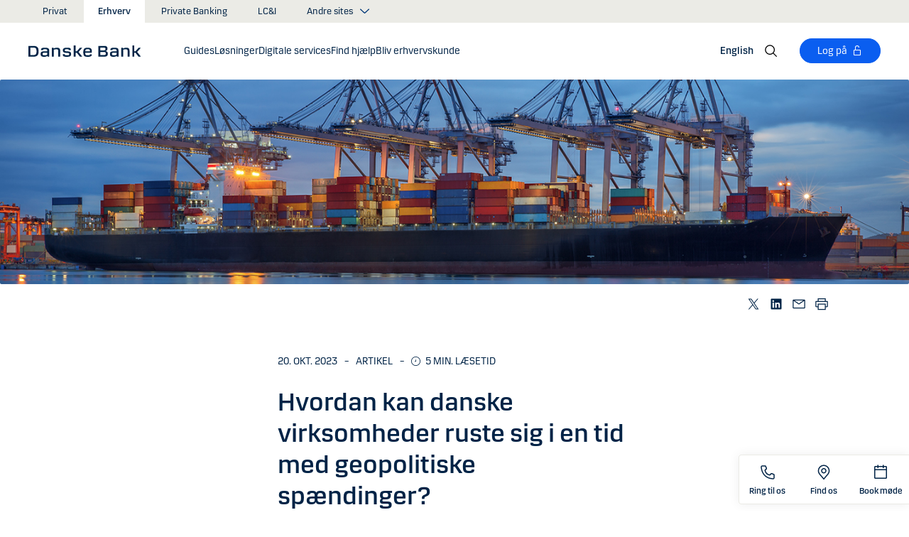

--- FILE ---
content_type: text/html; charset=utf-8
request_url: https://danskebank.dk/erhverv/seneste-nyt/2023/hvordan-kan-danske-virksomheder-ruste-sig-i-en-tid-med-geopolitiske-spaendinger
body_size: 46844
content:


<!DOCTYPE html>
<html lang="da" >
<head>
<script>
    var launch_data = {"breadcrumbs":["erhverv","seneste-nyt","2023","hvordan kan danske virksomheder ruste sig i en tid med geopolitiske spaendinger"],"code_version":"1.0.0.1","language":"da-DK","currency":"DKK"};
</script>
    <meta http-equiv="X-UA-Compatible" content="IE=edge">
<meta charset="utf-8">
<meta name="viewport" content="width=device-width, initial-scale=1">
            <meta name="google-site-verification" content="IWpZDLDxKghbPgO47twY4RH41v99Bqai2EPXSH6u7hY" />
            <meta name="facebook-domain-verification" content="g1oq7hlwnmebisnhjv3lqyhgdferms" />

    <meta name="description" content="Vi lever i en ny geopolitisk virkelighed pr&#230;get af krig, handelssanktioner og sp&#230;ndinger mellem verdens superregioner. Hvad betyder det for danske virksomheder? Og hvordan kan de navigere i den nye kontekst?" />
<meta property="og:title" content="Hvordan kan danske virksomheder ruste sig i en tid med geopolitiske sp&#230;ndinger?" />
<meta property="og:type" content="website" />
            <meta property="og:image" content="https://danskebank.dk/-/media/danske-bank-images/global/images/generic/colourbox10704584.jpg?rev=37a8c252ff084af9ad06b264e2ef3c84" />
            <meta name="twitter:card" content="summary_large_image" />

<meta name="msapplication-config" content="none" />
<title>
Hvordan kan danske virksomheder ruste sig i en tid med geopolitiske sp&#230;ndinger?</title>

    
<link rel="apple-touch-icon" sizes="57x57" href="/~/media/Danske%20Bank/favicons/Apple/apple-touch-icon-57x57.png">
<link rel="apple-touch-icon" sizes="60x60" href="/~/media/Danske%20Bank/favicons/Apple/apple-touch-icon-60x60.png">
<link rel="apple-touch-icon" sizes="72x72" href="/~/media/Danske%20Bank/favicons/Apple/apple-touch-icon-72x72.png">
<link rel="apple-touch-icon" sizes="76x76" href="/~/media/Danske%20Bank/favicons/Apple/apple-touch-icon-76x76.png">
<link rel="apple-touch-icon" sizes="114x114" href="/~/media/Danske%20Bank/favicons/Apple/apple-touch-icon-114x114.png">
<link rel="apple-touch-icon" sizes="120x120" href="/~/media/Danske%20Bank/favicons/Apple/apple-touch-icon-120x120.png">
<link rel="apple-touch-icon" sizes="144x144" href="/~/media/Danske%20Bank/favicons/Apple/apple-touch-icon-144x144.png">
<link rel="apple-touch-icon" sizes="152x152" href="/~/media/Danske%20Bank/favicons/Apple/apple-touch-icon-152x152.png">
<link rel="apple-touch-icon" sizes="180x180" href="/~/media/Danske%20Bank/favicons/Apple/apple-touch-icon-180x180.png">
<link rel="icon" type="image/png" sizes="32x32" href="/~/media/Danske%20Bank/favicons/icon/favicon-32x32.png">
<link rel="icon" type="image/png" sizes="96x96" href="/~/media/Danske%20Bank/favicons/icon/favicon-96x96.png">
<link rel="icon" type="image/png" sizes="16x16" href="/~/media/Danske%20Bank/favicons/icon/favicon-16x16.png">
<meta name="msapplication-TileColor" content="#ffffff">
<meta name="msapplication-TileImage" content="/~/media/Danske%20Bank/favicons/Microsoft/mstile-144x144.png">
<meta name="theme-color" content="#ffffff">



    <link href="/css/core.min.css?v=IkfjXhHcshw2ZES4CERgxdlB0udnE5UOhARFoadEjf41" rel="stylesheet"/>

    
    
</head>
<body id="body">
    <svg style="display: none;">
    <symbol viewBox="0 0 24 24" fill="none" id="svg-add">
        <path fill="currentColor" d="M12 1.5C17.775 1.5 22.5 6.225 22.5 12C22.5 17.775 17.775 22.5 12 22.5C6.225 22.5 1.5 17.775 1.5 12C1.5 6.225 6.225 1.5 12 1.5ZM12 3C7.05 3 3 7.05 3 12C3 16.95 7.05 21 12 21C16.95 21 21 16.95 21 12C21 7.05 16.95 3 12 3ZM12.75 6V11.25H18V12.75H12.75V18H11.25V12.75H6V11.25H11.25V6H12.75Z"></path>
    </symbol>
    <symbol viewBox="0 0 17 15" id="svg-alert">
        <path d="M15.915 12.6l-7-12c-.5-.8-1.2-.8-1.7 0l-7 12c-.5.8-.1 1.5.9 1.5h13.9c.9 0 1.3-.7.9-1.5zm-8.6-1.9c0-.4.4-.8.8-.8s.8.4.8.8-.4.8-.8.8-.8-.4-.8-.8zm1.7-5.2l-.1 2.6c0 .5-.4 1-.8 1s-.8-.4-.8-1l-.1-2.7c0-.5.3-1 .7-1h.4c.4.1.7.6.7 1.1z"></path>
    </symbol>
    <symbol viewBox="0 0 20 11" id="svg-arrow-down">
        <path d="M10.005 10.337c-.244 0-.488-.09-.68-.267L.32 1.735C-.085 1.36-.11.727.266.322.642-.084 1.273-.108 1.68.267l8.324 7.707 8.3-7.706c.405-.376 1.038-.353 1.415.053.374.406.35 1.038-.054 1.414l-8.98 8.336c-.192.178-.437.267-.68.267"></path>
    </symbol>
    <symbol viewBox="0 0 24 24" id="svg-arrow-down-2">
        <path fill="currentColor" d="M12 17.5 4.5 10l1.05-1.05L12 15.4l6.45-6.45L19.5 10 12 17.5Z"></path>
    </symbol>
    <symbol viewBox="0 -1 7 13" id="svg-arrow-left">
        <path d="M5.60572888,11.9997831 C5.44422,11.9997831 5.28391193,11.9355398 5.1662326,11.808254 L0.16065807,6.41601876 C-0.0530860262,6.18606373 -0.0530860262,5.83062411 0.160057665,5.60006868 L5.16563219,0.192823367 C5.38958317,-0.0509409675 5.77023979,-0.0659510866 6.01400412,0.159801105 C6.25716805,0.384952892 6.27157777,0.765009108 6.04582558,1.00817304 L1.41910646,6.00714311 L6.04522517,10.9905027 C6.27097736,11.234267 6.25716805,11.6137228 6.01460453,11.8388746 C5.89872641,11.946347 5.75222765,11.9997831 5.60572888,11.9997831"></path>
    </symbol>
    <symbol viewBox="0 0 20 11" id="svg-arrow-up">
        <path d="M18.986 10.336c-.243 0-.487-.088-.68-.266L9.98 2.364l-8.3 7.704c-.404.374-1.037.352-1.413-.05-.375-.407-.352-1.04.053-1.414L9.3.267c.383-.355.976-.355 1.36 0L19.665 8.6c.405.376.43 1.008.054 1.414-.197.213-.465.32-.734.32"></path>
    </symbol>
    <symbol viewBox="0 -1 6 12" id="svg-arrow-right">
        <path d="M0.550377003,10.9999578 C0.416636342,10.9999578 0.282345308,10.9515249 0.176673674,10.8530082 C-0.0462274282,10.6466182 -0.0599867555,10.2987825 0.146403154,10.075331 L4.38812857,5.49347499 L0.146953527,0.924827957 C-0.0594363824,0.702477228 -0.0467778013,0.354091061 0.176123301,0.147150779 C0.39847403,-0.0597895037 0.745759451,-0.0471309226 0.953800479,0.176320553 L5.54171057,5.11867092 C5.73764339,5.32946381 5.73764339,5.65583505 5.54226094,5.86662795 L0.954350853,10.8238384 C0.845927353,10.9410679 0.698427365,10.9999578 0.550377003,10.9999578"></path>
    </symbol>
    <symbol viewBox="0 0 24 24" fill="none" id="svg-calendar">
        <path fill="currentColor" d="M19.5 3h-3V1.5H15V3H9V1.5H7.5V3h-3C3.675 3 3 3.675 3 4.5v15c0 .825.675 1.5 1.5 1.5h15c.825 0 1.5-.675 1.5-1.5v-15c0-.825-.675-1.5-1.5-1.5Zm0 16.5h-15V9h15v10.5Zm0-12h-15v-3h3V6H9V4.5h6V6h1.5V4.5h3v3Z"></path>
    </symbol>
    <symbol viewBox="0 0 24 24" id="svg-call" fill="none">
        <path d="M19.5 21.75H19.3725C4.635 20.9025 2.5425 8.4675 2.25 4.6725C2.22643 4.37744 2.26132 4.08062 2.35266 3.79906C2.444 3.5175 2.59 3.25673 2.78229 3.03169C2.97458 2.80665 3.20939 2.62177 3.47326 2.48763C3.73713 2.35349 4.02487 2.27274 4.32 2.25H8.4525C8.75292 2.24971 9.0465 2.33963 9.29523 2.50812C9.54395 2.67661 9.73635 2.9159 9.8475 3.195L10.9875 6C11.0973 6.27266 11.1245 6.57156 11.0658 6.85957C11.0072 7.14758 10.8652 7.412 10.6575 7.62L9.06 9.2325C9.30954 10.6506 9.98864 11.9578 11.0054 12.9772C12.0222 13.9967 13.3276 14.6792 14.745 14.9325L16.3725 13.32C16.5836 13.1146 16.8505 12.9759 17.14 12.9213C17.4294 12.8666 17.7285 12.8983 18 13.0125L20.8275 14.145C21.1024 14.2597 21.3369 14.4536 21.5012 14.702C21.6655 14.9504 21.7521 15.2422 21.75 15.54V19.5C21.75 20.0967 21.513 20.669 21.091 21.091C20.669 21.5129 20.0967 21.75 19.5 21.75ZM4.5 3.75C4.30109 3.75 4.11032 3.82902 3.96967 3.96967C3.82902 4.11032 3.75 4.30109 3.75 4.5V4.56C4.095 9 6.3075 19.5 19.455 20.25C19.5535 20.2561 19.6523 20.2427 19.7456 20.2105C19.839 20.1783 19.925 20.1281 19.9989 20.0626C20.0727 19.9971 20.1329 19.9176 20.176 19.8288C20.2191 19.74 20.2443 19.6436 20.25 19.545V15.54L17.4225 14.4075L15.27 16.545L14.91 16.5C8.385 15.6825 7.5 9.1575 7.5 9.09L7.455 8.73L9.585 6.5775L8.46 3.75H4.5Z" fill="currentColor"></path>
    </symbol>
    <symbol viewBox="0 0 24 24" fill="none" id="svg-ai">
        <path d="M12 2.75C17.1086 2.75 21.25 6.89137 21.25 12C21.25 17.1086 17.1086 21.25 12 21.25H3.81836C3.22842 21.25 2.75 20.7716 2.75 20.1816V12C2.75 6.89137 6.89137 2.75 12 2.75Z" stroke="currentColor" stroke-width="1.5"></path>
        <path d="M11.5613 7.3021C11.751 6.95533 12.249 6.95533 12.4387 7.3021L13.8743 9.92698C13.9202 10.0109 13.9891 10.0799 14.073 10.1257L16.6979 11.5613C17.0447 11.751 17.0447 12.249 16.6979 12.4387L14.073 13.8743C13.9891 13.9202 13.9202 13.9891 13.8743 14.073L12.4387 16.6979C12.249 17.0447 11.751 17.0447 11.5613 16.6979L10.1257 14.073C10.0798 13.9891 10.0109 13.9202 9.92697 13.8743L7.30209 12.4387C6.95531 12.249 6.95531 11.751 7.30209 11.5613L9.92697 10.1257C10.0109 10.0799 10.0798 10.0109 10.1257 9.92698L11.5613 7.3021Z" fill="currentColor"></path>
    </symbol>
    <symbol viewBox="0 0 24 24" fill="none" id="svg-chat">
        <path fill="currentColor" d="M19.5 3C20.2956 3 21.0585 3.3163 21.6211 3.87891C22.1837 4.44152 22.5 5.20435 22.5 6V15C22.5 15.7956 22.1837 16.5585 21.6211 17.1211C21.0585 17.6837 20.2956 18 19.5 18H15.8701L13.3047 22.5L12 21.75L15 16.5H19.5C19.8978 16.5 20.2792 16.3419 20.5605 16.0605C20.8419 15.7792 21 15.3978 21 15V6C21 5.60218 20.8419 5.22076 20.5605 4.93945C20.2792 4.65815 19.8978 4.5 19.5 4.5H4.5C4.10218 4.5 3.72076 4.65815 3.43945 4.93945C3.15815 5.22076 3 5.60218 3 6V15C3 15.3978 3.15815 15.7792 3.43945 16.0605C3.72076 16.3419 4.10218 16.5 4.5 16.5H11.25V18H4.5C3.70435 18 2.94152 17.6837 2.37891 17.1211C1.8163 16.5585 1.5 15.7956 1.5 15V6C1.5 5.20435 1.8163 4.44152 2.37891 3.87891C2.94152 3.3163 3.70435 3 4.5 3H19.5ZM13.5 12V13.5H6V12H13.5ZM18 9H6V7.5H18V9Z"></path>
    </symbol>
    <symbol viewBox="0 0 20 20" id="svg-check">
        <path d="M7.41 18.053c-.27 0-.528-.108-.717-.302l-6.41-6.577c-.384-.395-.376-1.03.02-1.414.396-.387 1.027-.378 1.414.018l5.603 5.75L18.208 1.39c.335-.438.965-.52 1.403-.182.438.337.52.965.182 1.403L8.202 17.664c-.178.23-.445.37-.735.388l-.058.003"></path>
    </symbol>
    <symbol viewBox="0 0 20 20" id="svg-clock">
        <path d="M10 0c5.5 0 10 4.5 10 10s-4.5 10-10 10S0 15.5 0 10 4.5 0 10 0zm0 18.752c4.876 0 8.752-3.876 8.752-8.752 0-4.876-3.876-8.752-8.752-8.752-4.876 0-8.752 3.876-8.752 8.752 0 4.876 3.876 8.752 8.752 8.752zm.224-12.504c.376 0 .624 1.124.624 2.5 0 .62-.052 1.188-.144 1.628.092.076.144.16.144.248 0 .14-.124.264-.336.364-.084.168-.18.26-.288.26-.064 0-.128-.036-.188-.104-.308.068-.676.104-1.064.104-1 0-1.876-.252-1.876-.624 0-.376.876-.624 1.876-.624.248 0 .492.016.712.044-.056-.376-.084-.824-.084-1.296 0-1.372.252-2.5.624-2.5z"></path>
    </symbol>
    <symbol viewBox="-1 0 19 18" id="svg-close">
        <path d="M10.192,8.778 L17.262,1.708 C17.654,1.316 17.654,0.684 17.262,0.293 C16.872,-0.097 16.24,-0.097 15.849,0.293 L8.774,7.363 L1.704,0.293 C1.315,-0.097 0.68,-0.097 0.29,0.293 C-0.1,0.683 -0.1,1.316 0.29,1.707 L7.36,8.777 L0.29,15.85 C-0.1,16.24 -0.1,16.87 0.29,17.26 C0.486,17.456 0.74,17.554 0.998,17.554 C1.252,17.554 1.508,17.456 1.704,17.261 L8.774,10.191 L15.846,17.261 C16.041,17.458 16.296,17.556 16.552,17.556 C16.808,17.556 17.064,17.458 17.259,17.263 C17.649,16.873 17.649,16.241 17.259,15.85 L10.189,8.777 L10.192,8.778 Z"></path>
    </symbol>
    <symbol viewBox="0 0 14 20" id="svg-device">
        <path d="M13.5 0c.276 0 .5.224.5.5v19c0 .276-.224.5-.5.5H.5c-.276 0-.5-.224-.5-.5V.5C0 .224.224 0 .5 0h13zM1 14.02h12v-9.9H1v9.9zM1 19h12v-3.98l-12 .002V19zm5.996-2.97c.552 0 1 .448 1 1s-.448 1-1 1-1-.448-1-1 .448-1 1-1z"></path>
    </symbol>
    <symbol viewBox="0 0 32 32" id="svg-download">
        <path d="M26 24v4H6v-4H4v4a2 2 0 0 0 2 2h20a2 2 0 0 0 2-2v-4Zm0-10-1.41-1.41L17 20.17V2h-2v18.17l-7.59-7.58L6 14l10 10 10-10z"></path>
        <path d="M0 0h32v32H0z" data-name="&amp;lt;Transparent Rectangle&amp;gt;" style="fill:none"></path>
    </symbol>
    <symbol viewBox="0 0 16 16" id="svg-dot">
        <circle cx="8" cy="8" r="8"></circle>
    </symbol>
    <symbol viewBox="0 0 24 24" id="svg-facebook">
        <path d="M20.0025 3H3.9975C3.73355 3.00196 3.48097 3.10769 3.29433 3.29433C3.10769 3.48097 3.00196 3.73355 3 3.9975V20.0025C3.00196 20.2664 3.10769 20.519 3.29433 20.7057C3.48097 20.8923 3.73355 20.998 3.9975 21H12.615V14.04H10.275V11.3175H12.615V9.315C12.615 6.99 14.0325 5.7225 16.1175 5.7225C16.815 5.7225 17.5125 5.7225 18.21 5.8275V8.25H16.7775C15.645 8.25 15.4275 8.79 15.4275 9.5775V11.31H18.1275L17.775 14.0325H15.4275V21H20.0025C20.2664 20.998 20.519 20.8923 20.7057 20.7057C20.8923 20.519 20.998 20.2664 21 20.0025V3.9975C20.998 3.73355 20.8923 3.48097 20.7057 3.29433C20.519 3.10769 20.2664 3.00196 20.0025 3Z" fill="currentColor"></path>
    </symbol>
    <symbol viewBox="0 0 24 24" fill="none" id="svg-linkedin">
        <path fill="currentColor" d="M19.6575 2.99996H4.3425C3.99354 2.99787 3.65764 3.13249 3.40671 3.375C3.15579 3.61751 3.0098 3.94864 3 4.29746V19.65C3.00788 19.9994 3.15327 20.3317 3.40461 20.5746C3.65596 20.8175 3.99297 20.9515 4.3425 20.9475H19.6575C20.007 20.9515 20.344 20.8175 20.5954 20.5746C20.8467 20.3317 20.9921 19.9994 21 19.65V4.29746C20.9902 3.94864 20.8442 3.61751 20.5933 3.375C20.3424 3.13249 20.0065 2.99787 19.6575 2.99996ZM8.3325 18.3075H5.6925V9.74996H8.3325V18.3075ZM7.0425 8.55746C6.63717 8.55758 6.24786 8.39917 5.95777 8.11608C5.66767 7.83299 5.49979 7.44768 5.49 7.04246C5.48266 6.83661 5.5178 6.63145 5.59322 6.43977C5.66864 6.24809 5.78273 6.074 5.92839 5.92835C6.07404 5.7827 6.24813 5.6686 6.43981 5.59318C6.63149 5.51776 6.83665 5.48262 7.0425 5.48996C7.43463 5.51727 7.80181 5.6923 8.06993 5.97974C8.33805 6.26719 8.48716 6.64563 8.48716 7.03871C8.48716 7.43179 8.33805 7.81024 8.06993 8.09768C7.80181 8.38512 7.43463 8.56016 7.0425 8.58746V8.55746ZM18.36 18.255H15.75V14.07C15.75 13.0725 15.75 11.775 14.355 11.775C12.96 11.775 12.75 12.87 12.75 13.9725V18.21H10.08V9.74996H12.57V10.875H12.6225C12.8777 10.4317 13.2499 10.0672 13.6983 9.82116C14.1467 9.57514 14.6541 9.45711 15.165 9.47996C17.8575 9.47996 18.36 11.28 18.36 13.5675V18.255Z"></path>
    </symbol>
    <symbol viewBox="0 0 16 16" id="svg-logoff">
        <path fill="currentColor" d="M12 7H6V4a2 2 0 1 1 4 0h1a3 3 0 0 0-6 0v3H4a1 1 0 0 0-1 1v6a1 1 0 0 0 1 1h8a1 1 0 0 0 1-1V8a1 1 0 0 0-1-1Zm0 7H4V8h8v6Z"></path>
    </symbol>
    <symbol viewBox="0 0 24 24" id="svg-message">
        <path fill="currentColor" d="M21 4.5H3C2.60218 4.5 2.22064 4.65804 1.93934 4.93934C1.65804 5.22064 1.5 5.60218 1.5 6V18C1.5 18.3978 1.65804 18.7794 1.93934 19.0607C2.22064 19.342 2.60218 19.5 3 19.5H21C21.3978 19.5 21.7794 19.342 22.0607 19.0607C22.342 18.7794 22.5 18.3978 22.5 18V6C22.5 5.60218 22.342 5.22064 22.0607 4.93934C21.7794 4.65804 21.3978 4.5 21 4.5ZM19.35 6L12 11.085L4.65 6H19.35ZM3 18V6.6825L11.5725 12.615C11.698 12.7021 11.8472 12.7488 12 12.7488C12.1528 12.7488 12.302 12.7021 12.4275 12.615L21 6.6825V18H3Z"></path>
    </symbol>
    <symbol viewBox="0 0 24 24" id="svg-news">
        <path fill="currentColor" d="M21.5303 14.4697L19.5 12.4394V9.75C19.4976 7.89146 18.8061 6.09983 17.5593 4.72154C16.3126 3.34326 14.599 2.47622 12.75 2.2881V0.75H11.25V2.2881C9.40101 2.47622 7.68744 3.34326 6.44065 4.72154C5.19386 6.09983 4.50241 7.89146 4.5 9.75V12.4394L2.46968 14.4697C2.32904 14.6104 2.25002 14.8011 2.25 15V17.25C2.25 17.4489 2.32902 17.6397 2.46967 17.7803C2.61032 17.921 2.80109 18 3 18H8.25V18.5826C8.23374 19.534 8.56913 20.458 9.19191 21.1775C9.81469 21.897 10.6811 22.3613 11.625 22.4816C12.1464 22.5334 12.6728 22.4754 13.1704 22.3115C13.668 22.1475 14.1258 21.8813 14.5143 21.5298C14.9029 21.1783 15.2135 20.7494 15.4263 20.2707C15.6391 19.7919 15.7494 19.2739 15.75 18.75V18H21C21.1989 18 21.3897 17.921 21.5303 17.7803C21.671 17.6397 21.75 17.4489 21.75 17.25V15C21.75 14.8011 21.671 14.6104 21.5303 14.4697ZM14.25 18.75C14.25 19.3467 14.0129 19.919 13.591 20.341C13.169 20.7629 12.5967 21 12 21C11.4033 21 10.831 20.7629 10.409 20.341C9.98705 19.919 9.75 19.3467 9.75 18.75V18H14.25V18.75ZM20.25 16.5H3.75V15.3106L5.78025 13.2802C5.92091 13.1396 5.99996 12.9489 6 12.75V9.75C6 8.1587 6.63214 6.63258 7.75736 5.50736C8.88258 4.38214 10.4087 3.75 12 3.75C13.5913 3.75 15.1174 4.38214 16.2426 5.50736C17.3679 6.63258 18 8.1587 18 9.75V12.75C18 12.9489 18.0791 13.1396 18.2197 13.2802L20.25 15.3106V16.5Z"></path>
    </symbol>
    <symbol viewBox="0 0 24 24" id="svg-pin">
        <path d="M12 1.5C14.188 1.5 16.2868 2.36884 17.834 3.91602C19.3812 5.46319 20.25 7.56196 20.25 9.75C20.2527 11.5367 19.6691 13.2751 18.5889 14.6982L18.5879 14.7002C18.5819 14.7081 18.3624 14.9957 18.3291 15.0352L12 22.5L5.67384 15.0381C5.63837 14.9958 5.41801 14.7079 5.41212 14.7002C4.33129 13.2766 3.74748 11.5374 3.75001 9.75C3.75001 7.56197 4.61885 5.46319 6.16602 3.91602C7.7132 2.36884 9.81198 1.5 12 1.5ZM12 3C10.2098 3 8.49244 3.71069 7.22657 4.97656C5.9607 6.24243 5.25001 7.95979 5.25001 9.75C5.24835 11.211 5.72598 12.6322 6.60938 13.7959C6.61013 13.7964 6.78433 14.0275 6.82423 14.0771L12 20.1807L17.1826 14.0684C17.2157 14.0267 17.3912 13.7945 17.3916 13.7939C18.2745 12.6308 18.7517 11.2103 18.75 9.75C18.75 7.95979 18.0393 6.24243 16.7734 4.97656C15.5076 3.71069 13.7902 3 12 3ZM11.2686 6.07227C11.996 5.9276 12.7504 6.00134 13.4356 6.28516C14.1206 6.569 14.7062 7.0504 15.1182 7.66699C15.5301 8.2836 15.75 9.00845 15.75 9.75C15.7489 10.7442 15.3534 11.6974 14.6504 12.4004C13.9474 13.1034 12.9942 13.4989 12 13.5C11.2585 13.5 10.5336 13.2801 9.917 12.8682C9.30041 12.4562 8.81901 11.8706 8.53516 11.1855C8.25135 10.5004 8.1776 9.74595 8.32227 9.01855C8.46697 8.29113 8.82419 7.62308 9.34864 7.09863C9.87309 6.57419 10.5411 6.21696 11.2686 6.07227ZM12 7.5C11.5551 7.5 11.12 7.63174 10.75 7.87891C10.38 8.12612 10.0912 8.47759 9.92091 8.88867C9.75068 9.29964 9.7063 9.75218 9.79298 10.1885C9.87979 10.6249 10.0945 11.0262 10.4092 11.3408C10.7239 11.6555 11.1251 11.8702 11.5615 11.957C11.9978 12.0437 12.4504 11.9993 12.8613 11.8291C13.2724 11.6588 13.6239 11.37 13.8711 11C14.1183 10.63 14.25 10.1949 14.25 9.75C14.2494 9.15346 14.0117 8.58197 13.5899 8.16016C13.168 7.73834 12.5965 7.50066 12 7.5Z" fill="currentColor"></path>
    </symbol>
    <symbol id="svg-print" viewBox="0 0 24 24" fill="none">
        <path fill="currentColor" d="M21 6.75H18.75V2.25H5.25V6.75H3C2.60218 6.75 2.22064 6.90804 1.93934 7.18934C1.65804 7.47064 1.5 7.85218 1.5 8.25V15.75C1.5 16.1478 1.65804 16.5294 1.93934 16.8107C2.22064 17.092 2.60218 17.25 3 17.25H5.25V21.75H18.75V17.25H21C21.3978 17.25 21.7794 17.092 22.0607 16.8107C22.342 16.5294 22.5 16.1478 22.5 15.75V8.25C22.5 7.85218 22.342 7.47064 22.0607 7.18934C21.7794 6.90804 21.3978 6.75 21 6.75ZM6.75 3.75H17.25V6.75H6.75V3.75ZM17.25 20.25H6.75V12.75H17.25V20.25ZM21 15.75H18.75V11.25H5.25V15.75H3V8.25H21V15.75Z"></path>
    </symbol>
    <symbol viewBox="0 0 9 17" id="svg-questionmark">
        <path d="M4.2 0C1.9 0 0 1.9 0 4.2c0 .7.6 1.3 1.3 1.3.7 0 1.3-.6 1.3-1.3 0-.9.7-1.6 1.6-1.6.9 0 1.6.7 1.6 1.6 0 .8-.4 1.2-1 2-.8.8-1.9 2-1.9 4.2 0 .7.6 1.3 1.3 1.3.7 0 1.3-.6 1.3-1.3 0-1.2.5-1.7 1.2-2.4.8-.8 1.7-1.8 1.7-3.7C8.4 1.9 6.5 0 4.2 0zm0 12.9c-.9 0-1.6.7-1.6 1.6 0 .9.7 1.6 1.6 1.6.8 0 1.6-.7 1.6-1.6 0-.9-.7-1.6-1.6-1.6z"></path>
    </symbol>
    <symbol viewBox="0 0 20 20" id="svg-remove">
        <path d="M10 0c5.514 0 10 4.486 10 10s-4.486 10-10 10S0 15.514 0 10 4.486 0 10 0zm0 19c4.963 0 9-4.037 9-9 0-4.962-4.037-9-9-9-4.962 0-9 4.038-9 9 0 4.963 4.038 9 9 9zm4.004-9.448c.276 0 .5.224.5.5s-.224.5-.5.5h-8c-.276 0-.5-.224-.5-.5s.224-.5.5-.5h8z"></path>
    </symbol>
    <symbol viewBox="0 0 24 24" id="svg-search">
        <path fill="currentColor" d="m21.75 20.69-5.664-5.665a8.262 8.262 0 1 0-1.06 1.06l5.663 5.665 1.061-1.06ZM3 9.75a6.75 6.75 0 1 1 6.75 6.75A6.758 6.758 0 0 1 3 9.75Z"></path>
    </symbol>
    <symbol viewBox="0 0 18 20" id="svg-share">
        <path d="M14.92 14.71c1.462 0 2.646 1.183 2.646 2.644 0 1.462-1.184 2.646-2.645 2.646-1.46 0-2.645-1.184-2.645-2.646 0-.38.08-.745.227-1.072l-7.96-4.596c-.48.494-1.153.8-1.896.8C1.184 12.487 0 11.303 0 9.842c0-1.46 1.184-2.644 2.646-2.644.77 0 1.46.328 1.945.852l7.835-4.523c-.097-.275-.15-.57-.15-.88C12.275 1.186 13.46 0 14.92 0c1.462 0 2.646 1.184 2.646 2.646 0 1.46-1.184 2.645-2.645 2.645-.798 0-1.513-.353-1.998-.912l-7.81 4.508c.116.297.18.62.18.955 0 .363-.073.707-.205 1.02l7.98 4.608c.477-.47 1.13-.76 1.854-.76z"></path>
    </symbol>
    <symbol viewBox="0 0 140 140" id="svg-splash">
        <polygon points="0 0, 60 0, 140 80, 140 140, 0 0"></polygon>
    </symbol>
    <symbol viewBox="0 0 48 48" id="svg-star">
        <g fill="none" fill-rule="evenodd">
            <path d="M0 0h48v48H0z"></path>
            <path d="M47.913 18.197a1.688 1.688 0 0 0-1.347-1.133l-14.526-2.22L25.528.971a1.689 1.689 0 0 0-3.056 0L15.96 14.844l-14.526 2.22a1.688 1.688 0 0 0-.954 2.848l10.56 10.824L8.545 46.04a1.689 1.689 0 0 0 2.483 1.75L24 40.617l12.973 7.171a1.688 1.688 0 0 0 2.483-1.75l-2.497-15.303 10.56-10.824a1.688 1.688 0 0 0 .394-1.715Z" fill="#000" fill-rule="nonzero"></path>
        </g>
    </symbol>
    <symbol viewBox="0 0 46 44" id="svg-half-star">
        <g stroke="none" stroke-width="1" fill="none" fill-rule="evenodd"></g>
        <path d="M23.0002192,6.25346996e-13 L23.0004196,37.2296113 C22.8624134,37.2296113 22.7267282,37.2661877 22.6074442,37.3356212 L11.2620544,43.7474842 C10.7637207,44.0328092 10.1745684,44.1140218 9.61789374,43.9742238 C9.06121909,43.8342751 8.58007475,43.4843062 8.27514141,42.9972055 C7.97004568,42.5101048 7.8650122,41.9237747 7.98164653,41.3608931 L10.5639753,28.5729623 C10.5946088,28.4376596 10.5881109,28.2967825 10.5451002,28.1650546 C10.5022456,28.0331641 10.424422,27.9155291 10.320145,27.8244015 L0.729735971,18.999297 C0.304120476,18.6123024 0.0444974009,18.0752855 0.00520737945,17.5007392 C-0.0340901673,16.9262326 0.150176469,16.3588279 0.519185816,15.9172751 C0.88817932,15.4757223 1.41342987,15.1944203 1.9849571,15.1321292 L14.9257119,13.6407131 C15.0631002,13.6281593 15.1944524,13.5787196 15.3060012,13.4976618 C15.4177045,13.416604 15.5054298,13.3068764 15.5598892,13.1799453 L20.9717728,1.31487531 C21.2072476,0.789804802 21.6365743,0.376302848 22.169564,0.161338964 C22.4360589,0.0537796548 22.7181391,6.25343527e-13 23.0002192,6.25343527e-13 Z">
            <rect id="Rectangle" x="23" y="0" width="23" height="44"></rect>
        </path>
    </symbol>
    <symbol viewBox="0 0 20 20" id="svg-trash">
        <path d="M17 17.5c0 .827-.673 1.5-1.5 1.5h-11c-.827 0-1.5-.673-1.5-1.5V3.97h14V17.5zm2-15.53h-6.557V1c0-.552-.448-1-1-1h-3c-.552 0-1 .448-1 1v.97H1c-.552 0-1 .447-1 1 0 .55.448 1 1 1h1V17.5C2 18.88 3.122 20 4.5 20h11c1.38 0 2.5-1.12 2.5-2.5V3.97h1c.552 0 1-.45 1-1 0-.553-.448-1-1-1zM9.984 16c.276 0 .5-.224.5-.5v-8c0-.276-.224-.5-.5-.5s-.5.224-.5.5v8c0 .276.224.5.5.5m3.516 0c.276 0 .5-.224.5-.5v-8c0-.276-.224-.5-.5-.5s-.5.224-.5.5v8c0 .276.224.5.5.5m-7.03 0c.275 0 .5-.224.5-.5v-8c0-.276-.225-.5-.5-.5-.277 0-.5.224-.5.5v8c0 .276.223.5.5.5"></path>
    </symbol>
    <symbol viewBox="0 0 24 24" id="svg-twitter">
        <g clip-path="url(#clip0_747_534)">
            <path fill="currentColor" d="M13.6757 10.6218L20.2325 3H18.6787L12.9855 9.61785L8.43828 3H3.1936L10.0699 13.0074L3.1936 21H4.74745L10.7597 14.0113L15.5619 21H20.8065L13.6757 10.6218ZM11.5475 13.0956L10.8508 12.0991L5.30725 4.1697H7.6939L12.1676 10.5689L12.8643 11.5654L18.6795 19.8835H16.2928L11.5475 13.0956Z"></path>
        </g>
        <defs>
            <clipPath id="clip0_747_534">
                <rect width="24" height="24" fill="white"></rect>
            </clipPath>
        </defs>
    </symbol>
    <symbol viewBox="0 0 24 24" fill="none" id="svg-info">
        <path fill="currentColor" d="M9.95163 1.70163C11.9883 1.29651 14.0995 1.50466 16.018 2.29929C17.9367 3.09401 19.5772 4.43976 20.7309 6.16648C21.8847 7.89318 22.5005 9.92378 22.5005 12.0005C22.5004 14.7851 21.3933 17.4552 19.4243 19.4243C17.4552 21.3933 14.7851 22.5004 12.0005 22.5005C9.92378 22.5005 7.89318 21.8847 6.16648 20.7309C4.43976 19.5772 3.09401 17.9367 2.29929 16.018C1.50466 14.0995 1.29651 11.9883 1.70163 9.95163C2.10678 7.91483 3.1072 6.04411 4.57566 4.57566C6.04411 3.1072 7.91483 2.10678 9.95163 1.70163ZM12.0005 3.00046C10.2205 3.00046 8.48045 3.52823 7.00046 4.51706C5.52042 5.50599 4.36622 6.91159 3.68503 8.55612C3.00391 10.2006 2.82606 12.0106 3.17331 13.7563C3.52062 15.5019 4.37771 17.1052 5.6362 18.3637C6.89487 19.6224 8.49877 20.4803 10.2446 20.8276C11.9902 21.1748 13.7995 20.9959 15.4438 20.3149C17.0882 19.6338 18.494 18.4803 19.4829 17.0005C20.4718 15.5205 21.0004 13.7804 21.0005 12.0005C21.0005 9.61351 20.0516 7.32403 18.3637 5.6362C16.676 3.94855 14.3872 3.00055 12.0005 3.00046ZM12.7505 16.5005H15.0005V18.0005H9.00046V16.5005H11.2505V12.0005H9.75046V10.5005H12.7505V16.5005ZM12.0005 6.00046C12.2987 6.00059 12.5845 6.1187 12.7954 6.32956C13.0064 6.54054 13.1255 6.82709 13.1255 7.12546C13.1254 7.34779 13.0586 7.56559 12.935 7.75046C12.8114 7.93523 12.6355 8.07945 12.4301 8.16452C12.2247 8.24953 11.9988 8.27134 11.7807 8.228C11.5625 8.18459 11.3619 8.07772 11.2046 7.92038C11.0472 7.76305 10.9404 7.56244 10.8969 7.34421C10.8536 7.12616 10.8754 6.90022 10.9604 6.6948C11.0455 6.48941 11.1897 6.31351 11.3745 6.18991C11.5595 6.0663 11.778 6.00046 12.0005 6.00046Z"></path>
    </symbol>
    <symbol viewBox="0 0 24 24" id="svg-bandaid">
        <path fill="currentColor" d="M21.1695 17.1092C22.0419 15.5477 22.5 13.7888 22.5 12.0002C22.5 10.2115 22.0419 8.45267 21.1695 6.89119L21.3105 6.75019C21.5914 6.46869 21.7491 6.08729 21.7491 5.68965C21.7491 5.29201 21.5914 4.91061 21.3105 4.62911L19.3713 2.68961C19.0897 2.40883 18.7083 2.25115 18.3106 2.25115C17.913 2.25115 17.5315 2.40883 17.25 2.68961L17.1092 2.83024C15.5476 1.95795 13.7888 1.5 12.0001 1.5C10.2114 1.5 8.45253 1.95795 6.89097 2.83024L6.74997 2.68961C6.46843 2.40876 6.08699 2.25103 5.68932 2.25103C5.29165 2.25103 4.91021 2.40876 4.62867 2.68961L2.68939 4.62911C2.40855 4.91061 2.25083 5.29201 2.25083 5.68965C2.25083 6.08729 2.40855 6.46869 2.68939 6.75019L2.83024 6.89081C1.95795 8.45246 1.5 10.2114 1.5 12.0002C1.5 13.7889 1.95795 15.5479 2.83024 17.1096L2.68939 17.2502C2.40855 17.5317 2.25083 17.9131 2.25083 18.3107C2.25083 18.7084 2.40855 19.0898 2.68939 19.3713L4.62867 21.3108C4.91018 21.5917 5.29163 21.7494 5.68932 21.7494C6.08701 21.7494 6.46846 21.5917 6.74997 21.3108L6.89097 21.1698C8.45249 22.0421 10.2114 22.5001 12 22.5002C13.7887 22.5003 15.5476 22.0424 17.1092 21.1701L17.25 21.3108C17.5315 21.5917 17.9129 21.7494 18.3106 21.7494C18.7083 21.7494 19.0898 21.5917 19.3713 21.3108L21.3105 19.3713C21.5914 19.0898 21.7491 18.7084 21.7491 18.3107C21.7491 17.9131 21.5914 17.5317 21.3105 17.2502L21.1695 17.1092ZM21 12.0002C20.9995 13.3879 20.6774 14.7565 20.059 15.9988L17.1379 13.0776C17.2873 12.3671 17.2873 11.6333 17.1379 10.9228L20.059 8.00156C20.6774 9.24383 20.9995 10.6125 21 12.0002ZM20.25 5.68961L16.549 9.39056C16.0847 8.58466 15.4158 7.91564 14.61 7.45114L18.3107 3.75019L20.25 5.68961ZM12 15.7502C11.2583 15.7502 10.5333 15.5303 9.91658 15.1182C9.2999 14.7061 8.81925 14.1205 8.53542 13.4353C8.25159 12.75 8.17733 11.996 8.32202 11.2686C8.46672 10.5412 8.82387 9.87298 9.34832 9.34854C9.87276 8.82409 10.541 8.46694 11.2684 8.32224C11.9958 8.17755 12.7498 8.25181 13.435 8.53564C14.1203 8.81947 14.7059 9.30012 15.118 9.9168C15.53 10.5335 15.75 11.2585 15.75 12.0002C15.7488 12.9944 15.3534 13.9476 14.6504 14.6506C13.9474 15.3536 12.9942 15.7491 12 15.7502ZM15.9865 3.95306L13.0773 6.86224C12.3669 6.71284 11.6331 6.71284 10.9226 6.86224L8.01342 3.95306C9.25702 3.35404 10.6196 3.04297 12 3.04297C13.3803 3.04297 14.7429 3.35404 15.9865 3.95306ZM5.68939 3.75019L9.39034 7.45114C8.58442 7.91563 7.9154 8.58464 7.45092 9.39056L3.74997 5.68961L5.68939 3.75019ZM2.99997 12.0002C3.00045 10.6126 3.32253 9.24403 3.94092 8.00186L6.86202 10.9228C6.71262 11.6333 6.71262 12.3671 6.86202 13.0776L3.94092 15.9985C3.32253 14.7564 3.00045 13.3878 2.99997 12.0002ZM5.68924 20.2502L3.74997 18.3108L7.45092 14.6102C7.91536 15.4161 8.58439 16.0852 9.39034 16.5496L5.68924 20.2502ZM8.01342 20.0477L10.9226 17.1385C11.6331 17.2879 12.3669 17.2879 13.0773 17.1385L15.9865 20.0477C14.7429 20.6467 13.3803 20.9578 12 20.9578C10.6196 20.9578 9.25702 20.6467 8.01342 20.0477ZM18.3109 20.2502L14.61 16.5492C15.4157 16.0848 16.0846 15.4159 16.549 14.6102L20.25 18.3108L18.3109 20.2502Z"></path>
    </symbol>
    <symbol viewBox="0 0 24 24" id="svg-mobile"><g><path class="st0" d="M16.6,2H7.5C6.7,2,6,2.7,6,3.5v17C6,21.3,6.7,22,7.5,22h9.1c0.8,0,1.5-0.7,1.5-1.5v-17C18.1,2.7,17.4,2,16.6,2z M7.5,3h9.1c0.3,0,0.5,0.2,0.5,0.5V5H7V3.5C7,3.3,7.2,3,7.5,3z M7,6h10.1v11H7V6z M16.6,21.1H7.5c-0.3,0-0.5-0.2-0.5-0.5V18h10.1v2.6C17.1,20.9,16.9,21.1,16.6,21.1z" /><circle class="st0" cx="12" cy="19.5" r="0.8" /><path class="st0" d="M12.8,4.3h-1.4C11.2,4.3,11,4.2,11,4l0,0c0-0.2,0.1-0.3,0.3-0.3h1.4C12.9,3.7,13,3.8,13,4l0,0C13.1,4.2,12.9,4.3,12.8,4.3z" /></g></symbol>
    <symbol viewBox="0 0 71.2 95.9" id="svg-file-media"><g><path d="M68.1,95.9H3c-1.6,0.1-3-1.2-3-2.8c0-0.1,0-0.2,0-0.3V2.5C0.2,1,1.5-0.1,3,0h42.9 c0.9-0.1,1.7,0.1,2.5,0.5l21.7,17.7c0.1,0.3,0.3,0.5,0.4,0.7c0.4,0.5,0.6,1.2,0.6,1.8v72.2c0.1,1.6-1.2,3-2.8,3 C68.3,95.9,68.2,95.9,68.1,95.9z M6.6,5.6c-0.5,0-1,0.5-1,1v82.8c0,0.5,0.5,1,1,1h57.5c0.5,0,1-0.5,1-1V25.3H49 c-1.6-0.1-2.9-1.4-3-3V5.6H6.6z" /><path d="M23.2,65.6c-0.6,0.1-1.1-0.1-1.5-0.5c-0.6-0.5-1-1.2-1-2V32.8c0-1.1,0.6-2,1.5-2.5 c0.8-0.5,1.8-0.5,2.5,0L50,45.4c1.4,0.7,1.9,2.5,1.2,3.9c-0.3,0.5-0.7,0.9-1.2,1.2L24.7,65.6H23.2z" /> </g></symbol>
    <symbol viewBox="0 0 71.2 95.9" id="svg-file-pdf"><g transform="translate(5.292 3.969)"><path d="M62.9,92H-2.3c-1.6,0.1-3-1.2-3-2.8c0-0.1,0-0.2,0-0.3V-1.4C-5.1-3-3.8-4.1-2.3-4h42.9 c0.9-0.1,1.7,0.1,2.5,0.5l21.7,17.7c0.1,0.3,0.3,0.5,0.4,0.7c0.4,0.5,0.6,1.2,0.6,1.8v72.2c0.1,1.6-1.2,3-2.8,3 C63,92,62.9,92,62.9,92z M1.3,1.6c-0.5,0-1,0.5-1,1v82.8c0,0.5,0.5,1,1,1h57.5c0.5,0,1-0.5,1-1V21.3H43.7c-1.6-0.1-2.9-1.4-3-3V1.6 H1.3z" /><path d="M13.4,72.3c-1.9,0-3.7-0.8-5-2c-2.2-2.1-2.8-5.3-1.5-8.1c0.8-1.7,2.1-3.2,3.6-4.3 c0.5-0.4,1-0.8,1.4-1.3c1.7-1.1,3.4-2.1,5.3-2.9c0.7-0.3,1.5-0.7,2.3-1.1L21,48c0.2-0.8,0.4-1.7,0.5-2.5c0.1-0.9,0.3-1.7,0.5-2.5 c-1.8-2.2-3.3-4.6-4.6-7.1c-1.2-2.2-1.9-4.6-2-7.1c0.4-3,2.6-5.5,5.6-6.1c0.6-0.2,1.3-0.3,2-0.3c2.3,0.1,4.5,1.1,6.1,2.8 c1.5,2,2.2,4.6,2,7.1c0.1,2.9-0.1,5.7-0.5,8.6c0.3,0.3,0.6,0.7,1,1.1c0.7,0.9,1.6,1.8,2.6,2.5l3.5,3.5c2.8-0.4,5.7-0.6,8.6-0.5 c2.5,0,5,0.7,7.1,2c2.6,1.8,3.6,5.1,2.5,8.1c-0.9,2.8-3.2,4.9-6.1,5.6c-2.4-0.1-4.8-0.6-7.1-1.5c-0.8-0.6-1.7-1.2-2.7-1.9 c-1.4-1-2.9-2-4.4-3.2c-0.8,0.3-1.7,0.4-2.5,0.5s-1.6,0.2-2.5,0.5L26,59.2c-0.4,0.8-0.8,1.5-1.1,2.3c-0.8,1.9-1.8,3.6-2.9,5.3 c-1.3,2.2-3.2,3.9-5.6,5C15.5,72.2,14.4,72.4,13.4,72.3z M21,57.6c-2.1,0.8-4.1,1.8-6.1,3c-1.5,0.8-2.8,2-3.5,3.5 C11,65,11.2,66,11.9,66.6c0.4,0.4,1,0.7,1.6,0.7c0.3,0,0.6-0.1,0.9-0.2c1.4-0.8,2.4-2.1,3-3.5c0.6-0.9,1.1-1.9,1.8-3 C19.7,59.8,20.3,58.7,21,57.6z M46.2,52.1c-1.1,0-2.1,0.1-3.1,0.2c-1.3,0.2-2.6,0.3-3.9,0.3c1.7,1.4,3.6,2.6,5.6,3.5 c1.1,0.7,2.3,1.1,3.6,1.2c0.3,0,0.6-0.1,0.9-0.2C50,57,50.6,56.6,51,56c0.1-0.1,0.2-0.3,0.4-0.4c0.4-0.9,0.2-1.9-0.5-2.5 C49.4,52.4,47.8,52.1,46.2,52.1L46.2,52.1z M27,44.5c-0.2,0.8-0.4,1.7-0.5,2.5c-0.1,0.9-0.3,1.7-0.5,2.5c-0.5,1.5-1,3-1.5,5 l0.2-0.1c1.4-0.5,2.9-1,4.9-1.5c1.6-0.6,3.3-0.9,5-1c-1.4-0.9-2.6-2.1-3.5-3.5c-1.1-0.9-2.2-1.9-3.1-3C27.6,45.2,27.3,44.8,27,44.5 z M23.3,27.1c-0.3,0-0.6,0.1-0.9,0.2c-1,0.5-1.5,1-1.5,2c0.1,1,0.3,2,0.6,3c0.1,0.5,0.3,1,0.4,1.5c0.4,0.6,0.8,1.2,1.1,1.9 c0.7,1.3,1.5,2.5,2.4,3.7c0.4-2.3,0.6-4.7,0.5-7.1c0-1.6-0.3-3.1-1-4.5C24.6,27.4,24,27.2,23.3,27.1z" /></g></symbol>
    <symbol viewBox="0 0 71.2 95.9" id="svg-file-xls"><g><path d="M68.1,95.9H3c-1.6,0.1-3-1.2-3-2.8c0-0.1,0-0.2,0-0.3V2.5C0.2,1,1.5-0.1,3,0h42.9 c0.9-0.1,1.7,0.1,2.5,0.5l21.7,17.7c0.1,0.3,0.3,0.5,0.4,0.7c0.4,0.5,0.6,1.2,0.6,1.8v72.2c0.1,1.6-1.2,3-2.8,3 C68.3,95.9,68.2,95.9,68.1,95.9z M6.6,5.6c-0.5,0-1,0.5-1,1v82.8c0,0.5,0.5,1,1,1h57.5c0.5,0,1-0.5,1-1V25.3H49 c-1.6-0.1-2.9-1.4-3-3V5.6H6.6z" /><path d="M43.9,34.3L35.3,48l-8.1-13.6h-10L30.8,56L17.2,78.3h9.6l8.6-14.1l9.1,14.1H54L40.4,56 L54,34.3H43.9z" /></g></symbol>
    <symbol viewBox="0 0 14.1 19" id="svg-file-word"><g><path d="M9.1,0H0.6C0.3,0,0,0.2,0,0.5v17.9C0,18.7,0.2,19,0.6,19h12.9 c0.3,0,0.6-0.2,0.6-0.6V4.1c0-0.2-0.1-0.3-0.2-0.5L9.6,0.1C9.4,0,9.3,0,9.1,0z M12.9,17.7c0,0.1-0.1,0.2-0.2,0.2H1.3 c-0.1,0-0.2-0.1-0.2-0.2V1.3c0-0.1,0.1-0.2,0.2-0.2h7.8v3.3C9.1,4.7,9.4,5,9.7,5h3.2C12.9,5,12.9,17.7,12.9,17.7z" /><polygon points="10.9,7.6 9.3,13.6 7.8,7.6 6.4,7.6 4.9,13.6 4.8,13.6 3.4,7.6 1.9,7.6 3.8,14.7 5.9,14.7 7,10 8.2,14.6 8.2,14.7 10.3,14.7 12.2,7.6 " /></g></symbol>
    <symbol viewBox="0 0 24 24" fill="none" id="svg-file-pdf-2">
        <path fill="currentColor" d="M10.5 1.50049C10.5986 1.49778 10.6965 1.51633 10.7871 1.55518C10.8777 1.59402 10.9594 1.65185 11.0254 1.7251L16.3271 7.02686C16.3762 7.08175 16.4162 7.14446 16.4453 7.2124C16.4842 7.30304 16.5027 7.40192 16.5 7.50049V10.5005H15V9.00049H10.5C10.1025 8.99932 9.72148 8.84013 9.44043 8.55908C9.15965 8.27816 9.00129 7.89767 9 7.50049V3.00049H3V21.0005H15V22.5005H3C2.60228 22.5005 2.22074 22.3422 1.93945 22.061C1.65826 21.7798 1.50012 21.3981 1.5 21.0005V3.00049C1.50117 2.60313 1.65952 2.22195 1.94043 1.94092C2.22148 1.65987 2.60253 1.50166 3 1.50049H10.5ZM8.25 12.0005C8.64768 12.0009 9.02934 12.1587 9.31055 12.4399C9.59161 12.7211 9.74954 13.1029 9.75 13.5005V15.7505C9.74935 16.1479 9.59146 16.529 9.31055 16.8101C9.02936 17.0912 8.64766 17.25 8.25 17.2505H6V19.5005H4.5V12.0005H8.25ZM14.25 12.0005C14.8464 12.0011 15.4181 12.238 15.8398 12.6597C16.2617 13.0815 16.4993 13.654 16.5 14.2505V17.2505C16.4992 17.8469 16.2616 18.4186 15.8398 18.8403C15.418 19.262 14.8464 19.4998 14.25 19.5005H11.25V12.0005H14.25ZM22.5 13.5005H19.5V15.0005H21.75V16.5005H19.5V19.5005H18V12.0005H22.5V13.5005ZM12.75 18.0005H14.25C14.4488 18.0003 14.6397 17.9204 14.7803 17.7798C14.9206 17.6393 14.9997 17.449 15 17.2505V14.2505C14.9998 14.0517 14.9207 13.8608 14.7803 13.7202C14.6397 13.5796 14.4488 13.5007 14.25 13.5005H12.75V18.0005ZM6 15.7505H8.25098L8.25 13.5005H6V15.7505ZM10.5 7.50049H14.7002L10.5 3.30029V7.50049Z"></path>
    </symbol>
    <symbol viewBox="0 0 24 24" id="svg-launch">
        <path d="M12 4.5H4.5v15h15V12H21v7.5a1.502 1.502 0 0 1-1.5 1.5h-15A1.503 1.503 0 0 1 3 19.5v-15A1.503 1.503 0 0 1 4.5 3H12v1.5Zm10.5-3V9H21V4.06l-6.44 6.44-1.06-1.06L19.94 3H15V1.5h7.5Z" fill="currentColor"></path>
    </symbol>
</svg>
    <header data-module="navigation" class="nav hide-for-print">
    <a href="#main-content" class="visible-when-focused bypass-block-link">G&#229; til hovedindhold</a>
    <div class="cover"></div>
    <div class="menus">
        
            <div class="section settings-bar">
                <div class="section-inner">
                    <nav aria-label="Andre sites" class="settings">

                        
                        <ul class="settings-menu">
                                    <li >
                                        <a href="/privat" aria-label="Privat">Privat</a>
                                    </li>
                                    <li class="is-active">
                                        <a href="/erhverv" aria-label="Erhverv">Erhverv</a>
                                    </li>
                                    <li >
                                        <a href="/private-banking" aria-label="Private Banking">Private Banking</a>
                                    </li>
                                    <li >
                                        <a href="/ci" aria-label="LC&amp;I">LC&amp;I</a>
                                    </li>
                                                            <li>
                                    <div data-module="responsive-dropdown" id="sites" data-iconsize="xxsmall" data-render-as-button="true" class="responsive-dropdown responsive-dropdown--inline">
                                        <div class="data">
                                            <div class="placeholder">Andre sites</div>
                                                <div data-href="/foreninger" class="option">Foreninger</div>
                                                <div data-href="/danskebank,-d-,com" class="option">danskebank.com</div>
                                                <div data-href="/assetmanagement" class="option">Asset Management</div>
                                                <div data-href="/danske-bank-growth" class="option">Danske Bank Growth</div>
                                        </div>
                                    </div>
                                </li>
                        </ul>
                                            </nav>
                </div>
            </div>
        <div class="section menu-main-bar">
            <div class="section-inner">
                <div class="main-bar">
                    <nav aria-label="Hovedmenu" class="primary-nav">
                        
                        <a href="/erhverv" aria-label="Danske Bank" class="logo">
                            <div class="wrapper">
                                <img src="/-/media/danske-bank-images/logo/danske-bank-logo-svg.svg?iar=0&amp;rev=e556e7c368a649ec9bc5b3e1701ecf23&amp;hash=A4A585E5A96F33CC2EFAB973823F1BEB" alt="Danske Bank" />
                                <span class="beta">
                                    
                                </span>
                            </div>
                        </a>

                        
                        <div class="main-menu">
                            <ul class="main-menu__list">
                                    <li class="main-menu__list-item">
                                        <a href="/erhverv/din-virksomhed"   aria-label="Guides" class="main-menu__link "   data-tracking-id="NAV menu guides" ><span>Guides</span></a>
                                    </li>
                                    <li class="main-menu__list-item">
                                        <a href="" role="button" aria-expanded="false" aria-label="L&#248;sninger" class="main-menu__link " data-sub-id="loesninger"   ><span>L&#248;sninger</span></a>
                                        <div class="section mega-dropdown">
                                            <div class="section-inner">
                                                <div data-sub-id="loesninger" class="sub-menu">
                                                    
                                                        <div class="row medium-up-3 large-up-4">
                                                                <div class="columns column-block">
                                                                    <h2 class="h6">
                                                                            <a href="/erhverv/daglig-drift" class="arrow-link"  data-tracking-id="NAV menu daily banking" >
                                                                                <span>Daglig drift</span><svg xmlns="http://www.w3.org/2000/svg" fill="none" class="icon arrow-right "><use xlink:href="#svg-arrow-right"></use></svg>
                                                                            </a>
                                                                    </h2>
                                                                    <ul>
                                                                            <li>
                                                                                <a href="/erhverv/daglig-drift/erhvervskonto" class="arrow-link"  data-tracking-id="NAV menu erhvervskonto" >
                                                                                    <span>Erhvervskonto</span><svg xmlns="http://www.w3.org/2000/svg" fill="none" class="icon arrow-right "><use xlink:href="#svg-arrow-right"></use></svg>
                                                                                </a>
                                                                            </li>
                                                                            <li>
                                                                                <a href="/erhverv/loesninger/daglig-drift/opsparingskonto" class="arrow-link"  data-tracking-id="NAV menu opsparingskonto" >
                                                                                    <span>Opsparingskonto</span><svg xmlns="http://www.w3.org/2000/svg" fill="none" class="icon arrow-right "><use xlink:href="#svg-arrow-right"></use></svg>
                                                                                </a>
                                                                            </li>
                                                                            <li>
                                                                                <a href="/erhverv/loesninger/daglig-drift/kort" class="arrow-link"  data-tracking-id="NAV menu firmakort" >
                                                                                    <span>Kort</span><svg xmlns="http://www.w3.org/2000/svg" fill="none" class="icon arrow-right "><use xlink:href="#svg-arrow-right"></use></svg>
                                                                                </a>
                                                                            </li>
                                                                            <li>
                                                                                <a href="/erhverv/loesninger/daglig-drift/betalinger" class="arrow-link"  data-tracking-id="NAV menu betalinger" >
                                                                                    <span>Betalinger</span><svg xmlns="http://www.w3.org/2000/svg" fill="none" class="icon arrow-right "><use xlink:href="#svg-arrow-right"></use></svg>
                                                                                </a>
                                                                            </li>
                                                                            <li>
                                                                                <a href="/erhverv/loesninger/daglig-drift/firmapension" class="arrow-link"  data-tracking-id="NAV menu pension" >
                                                                                    <span>Pension</span><svg xmlns="http://www.w3.org/2000/svg" fill="none" class="icon arrow-right "><use xlink:href="#svg-arrow-right"></use></svg>
                                                                                </a>
                                                                            </li>
                                                                            <li>
                                                                                <a href="/erhverv/loesninger/daglig-drift/tryg-erhverv" class="arrow-link"  data-tracking-id="NAV menu forsikring" >
                                                                                    <span>Forsikring</span><svg xmlns="http://www.w3.org/2000/svg" fill="none" class="icon arrow-right "><use xlink:href="#svg-arrow-right"></use></svg>
                                                                                </a>
                                                                            </li>
                                                                    </ul>
                                                                </div>
                                                                <div class="columns column-block">
                                                                    <h2 class="h6">
                                                                            <a href="/erhverv/finansiering" class="arrow-link"  data-tracking-id="NAV menu financing" >
                                                                                <span>Finansiering</span><svg xmlns="http://www.w3.org/2000/svg" fill="none" class="icon arrow-right "><use xlink:href="#svg-arrow-right"></use></svg>
                                                                            </a>
                                                                    </h2>
                                                                    <ul>
                                                                            <li>
                                                                                <a href="/erhverv/finansiering" class="arrow-link"  data-tracking-id="NAV menu financing overview" >
                                                                                    <span>Overblik over finansiering</span><svg xmlns="http://www.w3.org/2000/svg" fill="none" class="icon arrow-right "><use xlink:href="#svg-arrow-right"></use></svg>
                                                                                </a>
                                                                            </li>
                                                                            <li>
                                                                                <a href="/erhverv/finansiering/groenne-laan" class="arrow-link"  data-tracking-id="NAV menu grønne lån" >
                                                                                    <span>Gr&#248;nne l&#229;n</span><svg xmlns="http://www.w3.org/2000/svg" fill="none" class="icon arrow-right "><use xlink:href="#svg-arrow-right"></use></svg>
                                                                                </a>
                                                                            </li>
                                                                            <li>
                                                                                <a href="/erhverv/finansiering/kassekredit" class="arrow-link"  data-tracking-id="NAV menu kassekredit" >
                                                                                    <span>Kassekredit</span><svg xmlns="http://www.w3.org/2000/svg" fill="none" class="icon arrow-right "><use xlink:href="#svg-arrow-right"></use></svg>
                                                                                </a>
                                                                            </li>
                                                                            <li>
                                                                                <a href="/erhverv/finansiering/bankgarantier" class="arrow-link"  data-tracking-id="NAV menu bankgarantier" >
                                                                                    <span>Bankgarantier</span><svg xmlns="http://www.w3.org/2000/svg" fill="none" class="icon arrow-right "><use xlink:href="#svg-arrow-right"></use></svg>
                                                                                </a>
                                                                            </li>
                                                                            <li>
                                                                                <a href="/erhverv/finansiering/erhvervslaan" class="arrow-link"  data-tracking-id="NAV menu erhvervslån" >
                                                                                    <span>Erhvervsl&#229;n</span><svg xmlns="http://www.w3.org/2000/svg" fill="none" class="icon arrow-right "><use xlink:href="#svg-arrow-right"></use></svg>
                                                                                </a>
                                                                            </li>
                                                                            <li>
                                                                                <a href="/erhverv/finansiering/realkredit" class="arrow-link"  data-tracking-id="NAV menu realkredit" >
                                                                                    <span>Realkredit</span><svg xmlns="http://www.w3.org/2000/svg" fill="none" class="icon arrow-right "><use xlink:href="#svg-arrow-right"></use></svg>
                                                                                </a>
                                                                            </li>
                                                                            <li>
                                                                                <a href="/erhverv/finansiering/leasing" class="arrow-link"  data-tracking-id="NAV menu leasing" >
                                                                                    <span>Leasing</span><svg xmlns="http://www.w3.org/2000/svg" fill="none" class="icon arrow-right "><use xlink:href="#svg-arrow-right"></use></svg>
                                                                                </a>
                                                                            </li>
                                                                            <li>
                                                                                <a href="/erhverv/finansiering/fakturabelaaning" class="arrow-link"  data-tracking-id="NAV menu fakturabelåning" >
                                                                                    <span>Fakturabel&#229;ning</span><svg xmlns="http://www.w3.org/2000/svg" fill="none" class="icon arrow-right "><use xlink:href="#svg-arrow-right"></use></svg>
                                                                                </a>
                                                                            </li>
                                                                            <li>
                                                                                <a href="/erhverv/finansiering/fakturabelaaning-med-administration" class="arrow-link"  data-tracking-id="NAV menu fakturabelåning med administration" >
                                                                                    <span>Fakturabel&#229;ning med Administration</span><svg xmlns="http://www.w3.org/2000/svg" fill="none" class="icon arrow-right "><use xlink:href="#svg-arrow-right"></use></svg>
                                                                                </a>
                                                                            </li>
                                                                    </ul>
                                                                </div>
                                                                <div class="columns column-block">
                                                                    <h2 class="h6">
Strategisk planl&#230;gning                                                                    </h2>
                                                                    <ul>
                                                                            <li>
                                                                                <a href="/erhverv/loesninger/strategisk-planlaegning/strategisk-raadgivning" class="arrow-link"  data-tracking-id="NAV menu strategisk rådgivning" >
                                                                                    <span>Strategisk finansiel sparring</span><svg xmlns="http://www.w3.org/2000/svg" fill="none" class="icon arrow-right "><use xlink:href="#svg-arrow-right"></use></svg>
                                                                                </a>
                                                                            </li>
                                                                            <li>
                                                                                <a href="/erhverv/loesninger/strategisk-planlaegning/risikostyring" class="arrow-link"  data-tracking-id="NAV menu risikostyring" >
                                                                                    <span>Risikostyring</span><svg xmlns="http://www.w3.org/2000/svg" fill="none" class="icon arrow-right "><use xlink:href="#svg-arrow-right"></use></svg>
                                                                                </a>
                                                                            </li>
                                                                            <li>
                                                                                <a href="/erhverv/loesninger/strategisk-planlaegning/investeringer" class="arrow-link"  data-tracking-id="NAV menu overskudslikviditet" >
                                                                                    <span>Investering af overskudslikviditet</span><svg xmlns="http://www.w3.org/2000/svg" fill="none" class="icon arrow-right "><use xlink:href="#svg-arrow-right"></use></svg>
                                                                                </a>
                                                                            </li>
                                                                    </ul>
                                                                </div>
                                                                <div class="columns column-block">
                                                                    <h2 class="h6">
                                                                            <a href="/erhverv/loesninger/international-handel/international-handel-og-risikostyring" class="arrow-link"  data-tracking-id="NAV menu internationalisering" >
                                                                                <span>Internationalisering</span><svg xmlns="http://www.w3.org/2000/svg" fill="none" class="icon arrow-right "><use xlink:href="#svg-arrow-right"></use></svg>
                                                                            </a>
                                                                    </h2>
                                                                    <ul>
                                                                            <li>
                                                                                <a href="/erhverv/loesninger/international-handel/valutahandel" class="arrow-link"  data-tracking-id="NAV menu valutahandel" >
                                                                                    <span>Valutahandel</span><svg xmlns="http://www.w3.org/2000/svg" fill="none" class="icon arrow-right "><use xlink:href="#svg-arrow-right"></use></svg>
                                                                                </a>
                                                                            </li>
                                                                            <li>
                                                                                <a href="/erhverv/loesninger/international-handel/loesninger-for-kurssikring" class="arrow-link"  data-tracking-id="NAV menu løsninger for kurssikring" >
                                                                                    <span>L&#248;sninger for kurssikring</span><svg xmlns="http://www.w3.org/2000/svg" fill="none" class="icon arrow-right "><use xlink:href="#svg-arrow-right"></use></svg>
                                                                                </a>
                                                                            </li>
                                                                            <li>
                                                                                <a href="/erhverv/loesninger/international-handel/trade-finance" class="arrow-link"  data-tracking-id="NAV menu trade finance" >
                                                                                    <span>Trade Finance</span><svg xmlns="http://www.w3.org/2000/svg" fill="none" class="icon arrow-right "><use xlink:href="#svg-arrow-right"></use></svg>
                                                                                </a>
                                                                            </li>
                                                                            <li>
                                                                                <a href="/erhverv/loesninger/international-handel/minimer-risiko-med-trade-finance" class="arrow-link"  data-tracking-id="NAV menu minimer risiko med trade finance" >
                                                                                    <span>Minimer risiko med Trade Finance</span><svg xmlns="http://www.w3.org/2000/svg" fill="none" class="icon arrow-right "><use xlink:href="#svg-arrow-right"></use></svg>
                                                                                </a>
                                                                            </li>
                                                                            <li>
                                                                                <a href="/erhverv/loesninger/international-handel/likviditetsstyring-paa-tvaers-af-landegraenser" class="arrow-link"  data-tracking-id="NAV menu likviditetsstyring" >
                                                                                    <span>Likviditetsstyring</span><svg xmlns="http://www.w3.org/2000/svg" fill="none" class="icon arrow-right "><use xlink:href="#svg-arrow-right"></use></svg>
                                                                                </a>
                                                                            </li>
                                                                            <li>
                                                                                <a href="/erhverv/loesninger/international-handel/konto-i-udlandet" class="arrow-link"  data-tracking-id="NAV menu konto i udlandet" >
                                                                                    <span>Konto i udlandet</span><svg xmlns="http://www.w3.org/2000/svg" fill="none" class="icon arrow-right "><use xlink:href="#svg-arrow-right"></use></svg>
                                                                                </a>
                                                                            </li>
                                                                            <li>
                                                                                <a href="/erhverv/loesninger/international-handel/international-virksomhed" class="arrow-link"  data-tracking-id="NAV menu international virksomhed" >
                                                                                    <span>International virksomhed</span><svg xmlns="http://www.w3.org/2000/svg" fill="none" class="icon arrow-right "><use xlink:href="#svg-arrow-right"></use></svg>
                                                                                </a>
                                                                            </li>
                                                                            <li>
                                                                                <a href="/erhverv/loesninger/international-handel/danske-world-gate" class="arrow-link"  data-tracking-id="NAV menu danske world gate" >
                                                                                    <span>Danske World Gate</span><svg xmlns="http://www.w3.org/2000/svg" fill="none" class="icon arrow-right "><use xlink:href="#svg-arrow-right"></use></svg>
                                                                                </a>
                                                                            </li>
                                                                            <li>
                                                                                <a href="/erhverv/loesninger/international-handel/international-cash-management" class="arrow-link"  data-tracking-id="NAV menu international cash management" >
                                                                                    <span>International Cash Management</span><svg xmlns="http://www.w3.org/2000/svg" fill="none" class="icon arrow-right "><use xlink:href="#svg-arrow-right"></use></svg>
                                                                                </a>
                                                                            </li>
                                                                    </ul>
                                                                </div>
                                                                <div class="columns column-block">
                                                                    <h2 class="h6">
Branchel&#248;sninger                                                                    </h2>
                                                                    <ul>
                                                                            <li>
                                                                                <a href="/erhverv/loesninger/brancheloesninger/erhvervsejendomme" class="arrow-link"   >
                                                                                    <span>Erhvervsejendomme</span><svg xmlns="http://www.w3.org/2000/svg" fill="none" class="icon arrow-right "><use xlink:href="#svg-arrow-right"></use></svg>
                                                                                </a>
                                                                            </li>
                                                                            <li>
                                                                                <a href="/erhverv/loesninger/brancheloesninger/landbrug" class="arrow-link"  data-tracking-id="NAV menu landbrug" >
                                                                                    <span>Landbrug</span><svg xmlns="http://www.w3.org/2000/svg" fill="none" class="icon arrow-right "><use xlink:href="#svg-arrow-right"></use></svg>
                                                                                </a>
                                                                            </li>
                                                                            <li>
                                                                                <a href="/erhverv/loesninger/brancheloesninger/offentlig-sektor" class="arrow-link"  data-tracking-id="NAV menu offentlig" >
                                                                                    <span>Offentlig sektor</span><svg xmlns="http://www.w3.org/2000/svg" fill="none" class="icon arrow-right "><use xlink:href="#svg-arrow-right"></use></svg>
                                                                                </a>
                                                                            </li>
                                                                            <li>
                                                                                <a href="/foreninger/forside" class="arrow-link"  data-tracking-id="NAV menu foreninger" >
                                                                                    <span>Foreninger</span><svg xmlns="http://www.w3.org/2000/svg" fill="none" class="icon arrow-right "><use xlink:href="#svg-arrow-right"></use></svg>
                                                                                </a>
                                                                            </li>
                                                                    </ul>
                                                                </div>
                                                                <div class="columns column-block">
                                                                    <h2 class="h6">
B&#230;redygtighed                                                                    </h2>
                                                                    <ul>
                                                                            <li>
                                                                                <a href="/erhverv/loesninger/baeredygtighed/baeredygtighed" class="arrow-link"  data-tracking-id="NAV menu ESG" >
                                                                                    <span>B&#230;redygtighed og ESG</span><svg xmlns="http://www.w3.org/2000/svg" fill="none" class="icon arrow-right "><use xlink:href="#svg-arrow-right"></use></svg>
                                                                                </a>
                                                                            </li>
                                                                            <li>
                                                                                <a href="/erhverv/loesninger/baeredygtighed/raadgivning" class="arrow-link"  data-tracking-id="NAV menu ESG tools" >
                                                                                    <span>R&#229;dgivning og v&#230;rkt&#248;jer</span><svg xmlns="http://www.w3.org/2000/svg" fill="none" class="icon arrow-right "><use xlink:href="#svg-arrow-right"></use></svg>
                                                                                </a>
                                                                            </li>
                                                                            <li>
                                                                                <a href="/erhverv/loesninger/baeredygtighed/kundehistorier" class="arrow-link"  data-tracking-id="NAV menu kundehistorier" >
                                                                                    <span>B&#230;redygtige kundehistorier</span><svg xmlns="http://www.w3.org/2000/svg" fill="none" class="icon arrow-right "><use xlink:href="#svg-arrow-right"></use></svg>
                                                                                </a>
                                                                            </li>
                                                                    </ul>
                                                                </div>
                                                        </div>
                                                </div>
                                            </div>
                                        </div>
                                    </li>
                                    <li class="main-menu__list-item">
                                        <a href="" role="button" aria-expanded="false" aria-label="Digitale services" class="main-menu__link " data-sub-id="digitale services"   ><span>Digitale services</span></a>
                                        <div class="section mega-dropdown">
                                            <div class="section-inner">
                                                <div data-sub-id="digitale services" class="sub-menu">
                                                    
                                                        <div class="row medium-up-3 large-up-4">
                                                                <div class="columns column-block">
                                                                    <h2 class="h6">
Digitale services                                                                    </h2>
                                                                    <ul>
                                                                            <li>
                                                                                <a href="/erhverv/daglig-drift/digital-bank" class="arrow-link"  data-tracking-id="NAV menu digital solutions" >
                                                                                    <span>Din digitale bank</span><svg xmlns="http://www.w3.org/2000/svg" fill="none" class="icon arrow-right "><use xlink:href="#svg-arrow-right"></use></svg>
                                                                                </a>
                                                                            </li>
                                                                            <li>
                                                                                <a href="/erhverv/digitale-services/din-digitale-bank/digital-signering" class="arrow-link"  data-tracking-id="NAV menu digital signering" >
                                                                                    <span>Digital Signering</span><svg xmlns="http://www.w3.org/2000/svg" fill="none" class="icon arrow-right "><use xlink:href="#svg-arrow-right"></use></svg>
                                                                                </a>
                                                                            </li>
                                                                            <li>
                                                                                <a href="/erhverv/digitale-services/din-digitale-bank/myprofile" class="arrow-link"  data-tracking-id="NAV menu myprofile" >
                                                                                    <span>Myprofile</span><svg xmlns="http://www.w3.org/2000/svg" fill="none" class="icon arrow-right "><use xlink:href="#svg-arrow-right"></use></svg>
                                                                                </a>
                                                                            </li>
                                                                            <li>
                                                                                <a href="/erhverv/digitale-services/din-digitale-bank/danskefx-trader" class="arrow-link"  data-tracking-id="NAV menu Onetrader" >
                                                                                    <span>DanskeFX Trader</span><svg xmlns="http://www.w3.org/2000/svg" fill="none" class="icon arrow-right "><use xlink:href="#svg-arrow-right"></use></svg>
                                                                                </a>
                                                                            </li>
                                                                            <li>
                                                                                <a href="/erhverv/digitale-services/din-digitale-bank/onlinemode" class="arrow-link"  data-tracking-id="NAV menu onlinemøde" >
                                                                                    <span>Onlinem&#248;de</span><svg xmlns="http://www.w3.org/2000/svg" fill="none" class="icon arrow-right "><use xlink:href="#svg-arrow-right"></use></svg>
                                                                                </a>
                                                                            </li>
                                                                            <li>
                                                                                <a href="/erhverv/digitale-services/din-digitale-bank/revisorportal" class="arrow-link"  data-tracking-id="NAV menu revisorportalen" >
                                                                                    <span>Revisorportal</span><svg xmlns="http://www.w3.org/2000/svg" fill="none" class="icon arrow-right "><use xlink:href="#svg-arrow-right"></use></svg>
                                                                                </a>
                                                                            </li>
                                                                    </ul>
                                                                </div>
                                                                <div class="columns column-block">
                                                                    <h2 class="h6">
Netbankl&#248;sninger                                                                    </h2>
                                                                    <ul>
                                                                            <li>
                                                                                <a href="/erhverv/daglig-drift/district" class="arrow-link"  data-tracking-id="NAV menu District" >
                                                                                    <span>District</span><svg xmlns="http://www.w3.org/2000/svg" fill="none" class="icon arrow-right "><use xlink:href="#svg-arrow-right"></use></svg>
                                                                                </a>
                                                                            </li>
                                                                            <li>
                                                                                <a href="/erhverv/daglig-drift/district/district-mobile" class="arrow-link"   >
                                                                                    <span>District Mobile</span><svg xmlns="http://www.w3.org/2000/svg" fill="none" class="icon arrow-right "><use xlink:href="#svg-arrow-right"></use></svg>
                                                                                </a>
                                                                            </li>
                                                                            <li>
                                                                                <a href="/erhverv/digitale-services/netbanklosninger/netbank-erhverv" class="arrow-link"  data-tracking-id="NAV menu netbank erhverv" >
                                                                                    <span>Netbank Erhverv</span><svg xmlns="http://www.w3.org/2000/svg" fill="none" class="icon arrow-right "><use xlink:href="#svg-arrow-right"></use></svg>
                                                                                </a>
                                                                            </li>
                                                                    </ul>
                                                                </div>
                                                                <div class="columns column-block">
                                                                    <h2 class="h6">
Beregnere og v&#230;rkt&#248;jer                                                                    </h2>
                                                                    <ul>
                                                                            <li>
                                                                                <a href="/erhverv/digitale-services/beregnere/flexlife" class="arrow-link"  data-tracking-id="NAV menu FlexLife" >
                                                                                    <span>Beregn FlexLife&#174;</span><svg xmlns="http://www.w3.org/2000/svg" fill="none" class="icon arrow-right "><use xlink:href="#svg-arrow-right"></use></svg>
                                                                                </a>
                                                                            </li>
                                                                            <li>
                                                                                <a href="/erhverv/digitale-services/beregnere/leverandoerkredit-og-kontantrabat" class="arrow-link"  data-tracking-id="NAV menu beregner leverandørkredit" >
                                                                                    <span>Leverand&#248;rkredit og kontantrabat</span><svg xmlns="http://www.w3.org/2000/svg" fill="none" class="icon arrow-right "><use xlink:href="#svg-arrow-right"></use></svg>
                                                                                </a>
                                                                            </li>
                                                                            <li>
                                                                                <a href="/erhverv/digitale-services/beregnere/valutaomregner" class="arrow-link"  data-tracking-id="NAV menu valutaomregner" >
                                                                                    <span>Valutaomregner</span><svg xmlns="http://www.w3.org/2000/svg" fill="none" class="icon arrow-right "><use xlink:href="#svg-arrow-right"></use></svg>
                                                                                </a>
                                                                            </li>
                                                                    </ul>
                                                                </div>
                                                                <div class="columns column-block">
                                                                    <h2 class="h6">
Andre digitale services                                                                    </h2>
                                                                    <ul>
                                                                            <li>
                                                                                <a href="/erhverv/digitale-services/andre-digitale-services/apple-pay" class="arrow-link"  data-tracking-id="NAV menu Apple Pay" >
                                                                                    <span>Apple Pay</span><svg xmlns="http://www.w3.org/2000/svg" fill="none" class="icon arrow-right "><use xlink:href="#svg-arrow-right"></use></svg>
                                                                                </a>
                                                                            </li>
                                                                            <li>
                                                                                <a href="/erhverv/digitale-services/andre-digitale-services/blue" class="arrow-link"  data-tracking-id="NAV menu BLUE" >
                                                                                    <span>Blue - leasing af firmabiler</span><svg xmlns="http://www.w3.org/2000/svg" fill="none" class="icon arrow-right "><use xlink:href="#svg-arrow-right"></use></svg>
                                                                                </a>
                                                                            </li>
                                                                            <li>
                                                                                <a href="/erhverv/digitale-services/andre-digitale-services/google-pay" class="arrow-link"  data-tracking-id="NAV menu Google Pay" >
                                                                                    <span>Google Pay</span><svg xmlns="http://www.w3.org/2000/svg" fill="none" class="icon arrow-right "><use xlink:href="#svg-arrow-right"></use></svg>
                                                                                </a>
                                                                            </li>
                                                                            <li>
                                                                                <a href="/erhverv/digitale-services/andre-digitale-services/mobilepay-erhverv" class="arrow-link"  data-tracking-id="NAV menu MobilePay erhverv" >
                                                                                    <span>MobilePay til erhverv</span><svg xmlns="http://www.w3.org/2000/svg" fill="none" class="icon arrow-right "><use xlink:href="#svg-arrow-right"></use></svg>
                                                                                </a>
                                                                            </li>
                                                                            <li>
                                                                                <a href="/erhverv/digitale-services/andre-digitale-services/the-hub" class="arrow-link"  data-tracking-id="NAV menu The Hub" >
                                                                                    <span>The Hub</span><svg xmlns="http://www.w3.org/2000/svg" fill="none" class="icon arrow-right "><use xlink:href="#svg-arrow-right"></use></svg>
                                                                                </a>
                                                                            </li>
                                                                            <li>
                                                                                <a href="/erhverv/digitale-services/andre-digitale-services/altapay" class="arrow-link"  data-tracking-id="NAV menu AltaPay" >
                                                                                    <span>Betalingsl&#248;sninger – AltaPay</span><svg xmlns="http://www.w3.org/2000/svg" fill="none" class="icon arrow-right "><use xlink:href="#svg-arrow-right"></use></svg>
                                                                                </a>
                                                                            </li>
                                                                            <li>
                                                                                <a href="/erhverv/digitale-services/andre-digitale-services/zenegy" class="arrow-link"  data-tracking-id="NAV menu Zenegy" >
                                                                                    <span>Bogf&#248;ring, l&#248;n og udl&#230;g – Zenegy</span><svg xmlns="http://www.w3.org/2000/svg" fill="none" class="icon arrow-right "><use xlink:href="#svg-arrow-right"></use></svg>
                                                                                </a>
                                                                            </li>
                                                                    </ul>
                                                                </div>
                                                        </div>
                                                </div>
                                            </div>
                                        </div>
                                    </li>
                                    <li class="main-menu__list-item">
                                        <a href="/erhverv/find-hjaelp"   aria-label="Find hj&#230;lp" class="main-menu__link "   data-tracking-id="NAV menu kundeservice" ><span>Find hj&#230;lp</span></a>
                                    </li>
                                    <li class="main-menu__list-item">
                                        <a href="/erhverv/bliv-kunde"   aria-label="Bliv erhvervskunde" class="main-menu__link "   data-tracking-id="NAV menu bliv kunde" ><span>Bliv erhvervskunde</span></a>
                                    </li>
                            </ul>
                        </div>
                    </nav>

                    
                    <div data-module="search-menu-dropdown" class="tools">

                        
                            <div class="language">
                                <ul>
                                        <li><a href="/en" lang="" class="notranslate" translate="no">English</a></li>
                                </ul>
                            </div>

                            <div class="search-site">
                                <button aria-label="S&#248;g" class="toggle-search"><svg xmlns="http://www.w3.org/2000/svg" fill="none" class="icon search medium"><use xlink:href="#svg-search"></use></svg></button>
                            </div>
                        <div class="login">
                            

        <button data-open="login-personal-netbank" aria-controls="platform-detector" aria-expanded="false" aria-label="Log p&#229;" class="button cta xsmall hide-for-medium"><span>Log p&#229;</span><svg xmlns="http://www.w3.org/2000/svg" fill="none" class="icon logoff "><use xlink:href="#svg-logoff"></use></svg></button>
    <div data-module="dropdown" class="login-dropdown">
        <button data-button-login-desktop aria-controls="platform-detector" aria-expanded="false" aria-label="Log p&#229;" class="button cta show-for-medium"><span>Log p&#229;</span><svg xmlns="http://www.w3.org/2000/svg" fill="none" class="icon logoff "><use xlink:href="#svg-logoff"></use></svg></button>
        <div id="platform-detector" data-module="platform-detector" class="dropdown-panel">
            <table id="loginPopup">
    <tr>
      <td class="align-top"><h2 class="button-dropdown-label">Privat</h2>
        <ul class="unstyled">
    <li><a href="https://ebank.danskebank.dk/da/login" class="arrow-link"  id="pbnetbankmid"><span>Netbank</span>
        <svg class="icon arrow-right">
          <use xlink:href="#svg-arrow-right"></use>
        </svg>
        </a></li>

    <li><a href="https://netbank2.danskebank.dk/pub/logon/logon.aspx?ss=OI&site=DBNS" class="arrow-link"  id="pbletbankmid"><span>Letbank</span>
        <svg class="icon arrow-right">
          <use xlink:href="#svg-arrow-right"></use>
        </svg>
        </a></li>

          <li><a href="https://online.danskebank.dk/netbank/netpost.html" target="_blank" class="arrow-link"  id="pbnetpost"><span>Netpost </span><svg class="icon arrow-right"><use xlink:href="#svg-arrow-right"></use></svg></a></li>
          <li><a href="https://sign.danskebank.dk" target="_blank"  id="pbdigital" class="arrow-link"><span>Digital signering </span><svg class="icon arrow-right"><use xlink:href="#svg-arrow-right"></use></svg></a></li>
        </ul>
      </td>
      <td class="align-top"><h2 class="button-dropdown-label">Erhverv</h2>
        <ul class="unstyled">
          
          
          
           <li><a href="https://district.danskebank.dk/Logon"  id="bbdistrict" class="arrow-link"><span>District</span><svg class="icon arrow-right"><use xlink:href="#svg-arrow-right"></use></svg></a></li>
           
                <li><a href="https://ebank.danskebank.dk/da/login" class="arrow-link" id="bbnetbankmid"><span>Netbank Erhverv </span>
                    <svg class="icon arrow-right">
                      <use xlink:href="#svg-arrow-right"></use>
                    </svg>
                    </a></li>


          
         
          <li><a href="https://sign.danskebank.dk" target="_blank"  id="bbdigital" class="arrow-link"><span>Digital signering </span><svg class="icon arrow-right"><use xlink:href="#svg-arrow-right"></use></svg></a></li>
<li><a href="https://fx-sdp.danskebank.com/" target="_blank"  id="bbonetraderfx" class="arrow-link"><span>DanskeFX Trader </span><svg class="icon arrow-right"><use xlink:href="#svg-arrow-right"></use></svg></a></li>
          
      

<li><a href="https://danskebank.dk/erhverv/find-hjaelp/netbank-erhverv-business-online-og-apps" target="_blank"  id="bbandretjenester" class="arrow-link"><span>Andre tjenester </span><svg class="icon arrow-right"><use xlink:href="#svg-arrow-right"></use></svg></a></li>
          
          
        </ul>
      </td>
    </tr>
  </table>
        </div>
    </div>

                        </div>
                    </div>
                    <div class="mobile-menu-toggle-wrapper">
                        <div data-module="notifications-total-count" class="notification-count show-for-small-only" style="display:none"></div>
                        
                        <button type="button" aria-label="Vis/skjul hovedmenu" aria-haspopup="true" data-action="toggle-menu" class="menu-mobile-toggle">
                            <span class="title">Menu</span>
                            <div class="icon">
                                <svg viewBox="0 0 18 2" class="bar top">
                                    <path d="M1 1h16" stroke-width="2" stroke-linecap="round"></path>
                                </svg>
                                <svg viewBox="0 0 18 2" class="bar mid">
                                    <path d="M1 1h16" stroke-width="2" stroke-linecap="round"></path>
                                </svg>
                                <svg viewBox="0 0 18 2" class="bar bot">
                                    <path d="M1 1h16" stroke-width="2" stroke-linecap="round"></path>
                                </svg>
                            </div>
                        </button>
                    </div>
                </div>
            </div>
        </div>
    </div>
</header><nav id="navigation-mobile" data-module="navigation-mobile" aria-label="Hovedmenu" class="hide-for-print">
    <div data-role="menu-mobile" class="menu-mobile">
        <div data-role="menu-mobile-inner" class="menu-mobile-inner">
            <div data-module="site-selector" data-role="menu-mobile-root" class="menu-mobile-root">
                    <div class="top-area">
                        
                        <div class="header">
                                <div class="search-site" data-module="search-menu-dropdown">
                                        <a href="javascript:void(0)" aria-label="S&#248;g" class="toggle-search">
                                            <input type="text" id="input-search-mob" aria-label="S&#248;g" placeholder="S&#248;g" class="default"><svg xmlns="http://www.w3.org/2000/svg" fill="none" class="icon search small"><use xlink:href="#svg-search"></use></svg>
                                        </a>
                                </div>
                                                            <ul class="language">
                                        <li><a href="/en" lang="" class="notranslate" translate="no">English</a></li>
                                </ul>
                        </div>

                        
                                                    <div data-site-selector class="site-selector">
                                <div class="side-gradients"></div>
                                <div class="scroll-container">
                                    <ul>
                                            <li><a href="/privat" data-site-id="privat" data-service-url="/api/menu/getsitesection/{9F30DC6D-3AB4-40F4-869A-3B96348BA1CF}/0/0/0">Privat</a></li>
                                            <li class="is-active"><a href="/erhverv" data-site-id="erhverv" data-service-url="/api/menu/getsitesection/{DFCCDE81-77A0-4B19-A774-108101C3F535}/0/0/0">Erhverv</a></li>
                                            <li><a href="/private-banking" data-site-id="private banking" data-service-url="/api/menu/getsitesection/{511534E3-8AC9-4713-8E20-58154B8E4B45}/0/0/0">Private Banking</a></li>
                                            <li><a href="/ci" data-site-id="ci" >LC&amp;I</a></li>
                                            <li><a href="/foreninger" data-site-id="foreninger" data-service-url="/api/menu/getsitesection/{C1FADE0F-8812-4666-9738-0B6D98AA09F5}/0/0/0">Foreninger</a></li>
                                            <li><a href="/danskebank,-d-,com" data-site-id="danskebank.com" >danskebank.com</a></li>
                                            <li><a href="/assetmanagement" data-site-id="assetmanagement" >Asset Management</a></li>
                                            <li><a href="/danske-bank-growth" data-site-id="danske bank growth" >Danske Bank Growth</a></li>
                                    </ul>
                                </div>
                            </div>
                    </div>
                                        <div data-site-id="privat" class="site-menu">
                        </div>
                        <div data-site-id="erhverv" class="site-menu">
    <ul data-top-menu-list class="menu-list main-menu">
            <li class="menu-list__item">
                <a href="/erhverv"><span>Forside</span><svg xmlns="http://www.w3.org/2000/svg" fill="none" class="icon arrow-right "><use xlink:href="#svg-arrow-right"></use></svg></a>
            </li>
                    <li class="menu-list__item ">
                <a href="/erhverv/din-virksomhed"      data-tracking-id="NAV menu guides" ><span>Guides</span><svg xmlns="http://www.w3.org/2000/svg" fill="none" class="icon arrow-right "><use xlink:href="#svg-arrow-right"></use></svg></a>
            </li>
            <li class="menu-list__item menu-list__item--sub">
                <a href="" role="button" aria-expanded="false" data-sub-id="loesninger" aria-controls="mobile-submenu-loesninger"   ><span>L&#248;sninger</span><svg xmlns="http://www.w3.org/2000/svg" fill="none" class="icon arrow-right "><use xlink:href="#svg-arrow-right"></use></svg></a>
                    <ul id="mobile-submenu-loesninger" class="sub-menu-sections menu-list">
                            <li>
                                
                                    <h2 class="h6">
                                            <a href="/erhverv/daglig-drift" class="arrow-link"  data-tracking-id="NAV menu daily banking" ><span>Daglig drift</span><svg xmlns="http://www.w3.org/2000/svg" fill="none" class="icon arrow-right "><use xlink:href="#svg-arrow-right"></use></svg></a>
                                    </h2>
                            </li>
                                <li>
                                    <a href="/erhverv/daglig-drift/erhvervskonto" class="arrow-link"  data-tracking-id="NAV menu erhvervskonto" ><span>Erhvervskonto</span><svg xmlns="http://www.w3.org/2000/svg" fill="none" class="icon arrow-right "><use xlink:href="#svg-arrow-right"></use></svg></a>
                                </li>
                                <li>
                                    <a href="/erhverv/loesninger/daglig-drift/opsparingskonto" class="arrow-link"  data-tracking-id="NAV menu opsparingskonto" ><span>Opsparingskonto</span><svg xmlns="http://www.w3.org/2000/svg" fill="none" class="icon arrow-right "><use xlink:href="#svg-arrow-right"></use></svg></a>
                                </li>
                                <li>
                                    <a href="/erhverv/loesninger/daglig-drift/kort" class="arrow-link"  data-tracking-id="NAV menu firmakort" ><span>Kort</span><svg xmlns="http://www.w3.org/2000/svg" fill="none" class="icon arrow-right "><use xlink:href="#svg-arrow-right"></use></svg></a>
                                </li>
                                <li>
                                    <a href="/erhverv/loesninger/daglig-drift/betalinger" class="arrow-link"  data-tracking-id="NAV menu betalinger" ><span>Betalinger</span><svg xmlns="http://www.w3.org/2000/svg" fill="none" class="icon arrow-right "><use xlink:href="#svg-arrow-right"></use></svg></a>
                                </li>
                                <li>
                                    <a href="/erhverv/loesninger/daglig-drift/firmapension" class="arrow-link"  data-tracking-id="NAV menu pension" ><span>Pension</span><svg xmlns="http://www.w3.org/2000/svg" fill="none" class="icon arrow-right "><use xlink:href="#svg-arrow-right"></use></svg></a>
                                </li>
                                <li>
                                    <a href="/erhverv/loesninger/daglig-drift/tryg-erhverv" class="arrow-link"  data-tracking-id="NAV menu forsikring" ><span>Forsikring</span><svg xmlns="http://www.w3.org/2000/svg" fill="none" class="icon arrow-right "><use xlink:href="#svg-arrow-right"></use></svg></a>
                                </li>
                            <li>
                                
                                    <h2 class="h6">
                                            <a href="/erhverv/finansiering" class="arrow-link"  data-tracking-id="NAV menu financing" ><span>Finansiering</span><svg xmlns="http://www.w3.org/2000/svg" fill="none" class="icon arrow-right "><use xlink:href="#svg-arrow-right"></use></svg></a>
                                    </h2>
                            </li>
                                <li>
                                    <a href="/erhverv/finansiering" class="arrow-link"  data-tracking-id="NAV menu financing overview" ><span>Overblik over finansiering</span><svg xmlns="http://www.w3.org/2000/svg" fill="none" class="icon arrow-right "><use xlink:href="#svg-arrow-right"></use></svg></a>
                                </li>
                                <li>
                                    <a href="/erhverv/finansiering/groenne-laan" class="arrow-link"  data-tracking-id="NAV menu grønne lån" ><span>Gr&#248;nne l&#229;n</span><svg xmlns="http://www.w3.org/2000/svg" fill="none" class="icon arrow-right "><use xlink:href="#svg-arrow-right"></use></svg></a>
                                </li>
                                <li>
                                    <a href="/erhverv/finansiering/kassekredit" class="arrow-link"  data-tracking-id="NAV menu kassekredit" ><span>Kassekredit</span><svg xmlns="http://www.w3.org/2000/svg" fill="none" class="icon arrow-right "><use xlink:href="#svg-arrow-right"></use></svg></a>
                                </li>
                                <li>
                                    <a href="/erhverv/finansiering/bankgarantier" class="arrow-link"  data-tracking-id="NAV menu bankgarantier" ><span>Bankgarantier</span><svg xmlns="http://www.w3.org/2000/svg" fill="none" class="icon arrow-right "><use xlink:href="#svg-arrow-right"></use></svg></a>
                                </li>
                                <li>
                                    <a href="/erhverv/finansiering/erhvervslaan" class="arrow-link"  data-tracking-id="NAV menu erhvervslån" ><span>Erhvervsl&#229;n</span><svg xmlns="http://www.w3.org/2000/svg" fill="none" class="icon arrow-right "><use xlink:href="#svg-arrow-right"></use></svg></a>
                                </li>
                                <li>
                                    <a href="/erhverv/finansiering/realkredit" class="arrow-link"  data-tracking-id="NAV menu realkredit" ><span>Realkredit</span><svg xmlns="http://www.w3.org/2000/svg" fill="none" class="icon arrow-right "><use xlink:href="#svg-arrow-right"></use></svg></a>
                                </li>
                                <li>
                                    <a href="/erhverv/finansiering/leasing" class="arrow-link"  data-tracking-id="NAV menu leasing" ><span>Leasing</span><svg xmlns="http://www.w3.org/2000/svg" fill="none" class="icon arrow-right "><use xlink:href="#svg-arrow-right"></use></svg></a>
                                </li>
                                <li>
                                    <a href="/erhverv/finansiering/fakturabelaaning" class="arrow-link"  data-tracking-id="NAV menu fakturabelåning" ><span>Fakturabel&#229;ning</span><svg xmlns="http://www.w3.org/2000/svg" fill="none" class="icon arrow-right "><use xlink:href="#svg-arrow-right"></use></svg></a>
                                </li>
                                <li>
                                    <a href="/erhverv/finansiering/fakturabelaaning-med-administration" class="arrow-link"  data-tracking-id="NAV menu fakturabelåning med administration" ><span>Fakturabel&#229;ning med Administration</span><svg xmlns="http://www.w3.org/2000/svg" fill="none" class="icon arrow-right "><use xlink:href="#svg-arrow-right"></use></svg></a>
                                </li>
                            <li>
                                
                                    <h2 class="h6">
Strategisk planl&#230;gning                                    </h2>
                            </li>
                                <li>
                                    <a href="/erhverv/loesninger/strategisk-planlaegning/strategisk-raadgivning" class="arrow-link"  data-tracking-id="NAV menu strategisk rådgivning" ><span>Strategisk finansiel sparring</span><svg xmlns="http://www.w3.org/2000/svg" fill="none" class="icon arrow-right "><use xlink:href="#svg-arrow-right"></use></svg></a>
                                </li>
                                <li>
                                    <a href="/erhverv/loesninger/strategisk-planlaegning/risikostyring" class="arrow-link"  data-tracking-id="NAV menu risikostyring" ><span>Risikostyring</span><svg xmlns="http://www.w3.org/2000/svg" fill="none" class="icon arrow-right "><use xlink:href="#svg-arrow-right"></use></svg></a>
                                </li>
                                <li>
                                    <a href="/erhverv/loesninger/strategisk-planlaegning/investeringer" class="arrow-link"  data-tracking-id="NAV menu overskudslikviditet" ><span>Investering af overskudslikviditet</span><svg xmlns="http://www.w3.org/2000/svg" fill="none" class="icon arrow-right "><use xlink:href="#svg-arrow-right"></use></svg></a>
                                </li>
                            <li>
                                
                                    <h2 class="h6">
                                            <a href="/erhverv/loesninger/international-handel/international-handel-og-risikostyring" class="arrow-link"  data-tracking-id="NAV menu internationalisering" ><span>Internationalisering</span><svg xmlns="http://www.w3.org/2000/svg" fill="none" class="icon arrow-right "><use xlink:href="#svg-arrow-right"></use></svg></a>
                                    </h2>
                            </li>
                                <li>
                                    <a href="/erhverv/loesninger/international-handel/valutahandel" class="arrow-link"  data-tracking-id="NAV menu valutahandel" ><span>Valutahandel</span><svg xmlns="http://www.w3.org/2000/svg" fill="none" class="icon arrow-right "><use xlink:href="#svg-arrow-right"></use></svg></a>
                                </li>
                                <li>
                                    <a href="/erhverv/loesninger/international-handel/loesninger-for-kurssikring" class="arrow-link"  data-tracking-id="NAV menu løsninger for kurssikring" ><span>L&#248;sninger for kurssikring</span><svg xmlns="http://www.w3.org/2000/svg" fill="none" class="icon arrow-right "><use xlink:href="#svg-arrow-right"></use></svg></a>
                                </li>
                                <li>
                                    <a href="/erhverv/loesninger/international-handel/trade-finance" class="arrow-link"  data-tracking-id="NAV menu trade finance" ><span>Trade Finance</span><svg xmlns="http://www.w3.org/2000/svg" fill="none" class="icon arrow-right "><use xlink:href="#svg-arrow-right"></use></svg></a>
                                </li>
                                <li>
                                    <a href="/erhverv/loesninger/international-handel/minimer-risiko-med-trade-finance" class="arrow-link"  data-tracking-id="NAV menu minimer risiko med trade finance" ><span>Minimer risiko med Trade Finance</span><svg xmlns="http://www.w3.org/2000/svg" fill="none" class="icon arrow-right "><use xlink:href="#svg-arrow-right"></use></svg></a>
                                </li>
                                <li>
                                    <a href="/erhverv/loesninger/international-handel/likviditetsstyring-paa-tvaers-af-landegraenser" class="arrow-link"  data-tracking-id="NAV menu likviditetsstyring" ><span>Likviditetsstyring</span><svg xmlns="http://www.w3.org/2000/svg" fill="none" class="icon arrow-right "><use xlink:href="#svg-arrow-right"></use></svg></a>
                                </li>
                                <li>
                                    <a href="/erhverv/loesninger/international-handel/konto-i-udlandet" class="arrow-link"  data-tracking-id="NAV menu konto i udlandet" ><span>Konto i udlandet</span><svg xmlns="http://www.w3.org/2000/svg" fill="none" class="icon arrow-right "><use xlink:href="#svg-arrow-right"></use></svg></a>
                                </li>
                                <li>
                                    <a href="/erhverv/loesninger/international-handel/international-virksomhed" class="arrow-link"  data-tracking-id="NAV menu international virksomhed" ><span>International virksomhed</span><svg xmlns="http://www.w3.org/2000/svg" fill="none" class="icon arrow-right "><use xlink:href="#svg-arrow-right"></use></svg></a>
                                </li>
                                <li>
                                    <a href="/erhverv/loesninger/international-handel/danske-world-gate" class="arrow-link"  data-tracking-id="NAV menu danske world gate" ><span>Danske World Gate</span><svg xmlns="http://www.w3.org/2000/svg" fill="none" class="icon arrow-right "><use xlink:href="#svg-arrow-right"></use></svg></a>
                                </li>
                                <li>
                                    <a href="/erhverv/loesninger/international-handel/international-cash-management" class="arrow-link"  data-tracking-id="NAV menu international cash management" ><span>International Cash Management</span><svg xmlns="http://www.w3.org/2000/svg" fill="none" class="icon arrow-right "><use xlink:href="#svg-arrow-right"></use></svg></a>
                                </li>
                            <li>
                                
                                    <h2 class="h6">
Branchel&#248;sninger                                    </h2>
                            </li>
                                <li>
                                    <a href="/erhverv/loesninger/brancheloesninger/erhvervsejendomme" class="arrow-link"   ><span>Erhvervsejendomme</span><svg xmlns="http://www.w3.org/2000/svg" fill="none" class="icon arrow-right "><use xlink:href="#svg-arrow-right"></use></svg></a>
                                </li>
                                <li>
                                    <a href="/erhverv/loesninger/brancheloesninger/landbrug" class="arrow-link"  data-tracking-id="NAV menu landbrug" ><span>Landbrug</span><svg xmlns="http://www.w3.org/2000/svg" fill="none" class="icon arrow-right "><use xlink:href="#svg-arrow-right"></use></svg></a>
                                </li>
                                <li>
                                    <a href="/erhverv/loesninger/brancheloesninger/offentlig-sektor" class="arrow-link"  data-tracking-id="NAV menu offentlig" ><span>Offentlig sektor</span><svg xmlns="http://www.w3.org/2000/svg" fill="none" class="icon arrow-right "><use xlink:href="#svg-arrow-right"></use></svg></a>
                                </li>
                                <li>
                                    <a href="/foreninger/forside" class="arrow-link"  data-tracking-id="NAV menu foreninger" ><span>Foreninger</span><svg xmlns="http://www.w3.org/2000/svg" fill="none" class="icon arrow-right "><use xlink:href="#svg-arrow-right"></use></svg></a>
                                </li>
                            <li>
                                
                                    <h2 class="h6">
B&#230;redygtighed                                    </h2>
                            </li>
                                <li>
                                    <a href="/erhverv/loesninger/baeredygtighed/baeredygtighed" class="arrow-link"  data-tracking-id="NAV menu ESG" ><span>B&#230;redygtighed og ESG</span><svg xmlns="http://www.w3.org/2000/svg" fill="none" class="icon arrow-right "><use xlink:href="#svg-arrow-right"></use></svg></a>
                                </li>
                                <li>
                                    <a href="/erhverv/loesninger/baeredygtighed/raadgivning" class="arrow-link"  data-tracking-id="NAV menu ESG tools" ><span>R&#229;dgivning og v&#230;rkt&#248;jer</span><svg xmlns="http://www.w3.org/2000/svg" fill="none" class="icon arrow-right "><use xlink:href="#svg-arrow-right"></use></svg></a>
                                </li>
                                <li>
                                    <a href="/erhverv/loesninger/baeredygtighed/kundehistorier" class="arrow-link"  data-tracking-id="NAV menu kundehistorier" ><span>B&#230;redygtige kundehistorier</span><svg xmlns="http://www.w3.org/2000/svg" fill="none" class="icon arrow-right "><use xlink:href="#svg-arrow-right"></use></svg></a>
                                </li>
                    </ul>
            </li>
            <li class="menu-list__item menu-list__item--sub">
                <a href="" role="button" aria-expanded="false" data-sub-id="digitale services" aria-controls="mobile-submenu-digitale services"   ><span>Digitale services</span><svg xmlns="http://www.w3.org/2000/svg" fill="none" class="icon arrow-right "><use xlink:href="#svg-arrow-right"></use></svg></a>
                    <ul id="mobile-submenu-digitale services" class="sub-menu-sections menu-list">
                            <li>
                                
                                    <h2 class="h6">
Digitale services                                    </h2>
                            </li>
                                <li>
                                    <a href="/erhverv/daglig-drift/digital-bank" class="arrow-link"  data-tracking-id="NAV menu digital solutions" ><span>Din digitale bank</span><svg xmlns="http://www.w3.org/2000/svg" fill="none" class="icon arrow-right "><use xlink:href="#svg-arrow-right"></use></svg></a>
                                </li>
                                <li>
                                    <a href="/erhverv/digitale-services/din-digitale-bank/digital-signering" class="arrow-link"  data-tracking-id="NAV menu digital signering" ><span>Digital Signering</span><svg xmlns="http://www.w3.org/2000/svg" fill="none" class="icon arrow-right "><use xlink:href="#svg-arrow-right"></use></svg></a>
                                </li>
                                <li>
                                    <a href="/erhverv/digitale-services/din-digitale-bank/myprofile" class="arrow-link"  data-tracking-id="NAV menu myprofile" ><span>Myprofile</span><svg xmlns="http://www.w3.org/2000/svg" fill="none" class="icon arrow-right "><use xlink:href="#svg-arrow-right"></use></svg></a>
                                </li>
                                <li>
                                    <a href="/erhverv/digitale-services/din-digitale-bank/danskefx-trader" class="arrow-link"  data-tracking-id="NAV menu Onetrader" ><span>DanskeFX Trader</span><svg xmlns="http://www.w3.org/2000/svg" fill="none" class="icon arrow-right "><use xlink:href="#svg-arrow-right"></use></svg></a>
                                </li>
                                <li>
                                    <a href="/erhverv/digitale-services/din-digitale-bank/onlinemode" class="arrow-link"  data-tracking-id="NAV menu onlinemøde" ><span>Onlinem&#248;de</span><svg xmlns="http://www.w3.org/2000/svg" fill="none" class="icon arrow-right "><use xlink:href="#svg-arrow-right"></use></svg></a>
                                </li>
                                <li>
                                    <a href="/erhverv/digitale-services/din-digitale-bank/revisorportal" class="arrow-link"  data-tracking-id="NAV menu revisorportalen" ><span>Revisorportal</span><svg xmlns="http://www.w3.org/2000/svg" fill="none" class="icon arrow-right "><use xlink:href="#svg-arrow-right"></use></svg></a>
                                </li>
                            <li>
                                
                                    <h2 class="h6">
Netbankl&#248;sninger                                    </h2>
                            </li>
                                <li>
                                    <a href="/erhverv/daglig-drift/district" class="arrow-link"  data-tracking-id="NAV menu District" ><span>District</span><svg xmlns="http://www.w3.org/2000/svg" fill="none" class="icon arrow-right "><use xlink:href="#svg-arrow-right"></use></svg></a>
                                </li>
                                <li>
                                    <a href="/erhverv/daglig-drift/district/district-mobile" class="arrow-link"   ><span>District Mobile</span><svg xmlns="http://www.w3.org/2000/svg" fill="none" class="icon arrow-right "><use xlink:href="#svg-arrow-right"></use></svg></a>
                                </li>
                                <li>
                                    <a href="/erhverv/digitale-services/netbanklosninger/netbank-erhverv" class="arrow-link"  data-tracking-id="NAV menu netbank erhverv" ><span>Netbank Erhverv</span><svg xmlns="http://www.w3.org/2000/svg" fill="none" class="icon arrow-right "><use xlink:href="#svg-arrow-right"></use></svg></a>
                                </li>
                            <li>
                                
                                    <h2 class="h6">
Beregnere og v&#230;rkt&#248;jer                                    </h2>
                            </li>
                                <li>
                                    <a href="/erhverv/digitale-services/beregnere/flexlife" class="arrow-link"  data-tracking-id="NAV menu FlexLife" ><span>Beregn FlexLife&#174;</span><svg xmlns="http://www.w3.org/2000/svg" fill="none" class="icon arrow-right "><use xlink:href="#svg-arrow-right"></use></svg></a>
                                </li>
                                <li>
                                    <a href="/erhverv/digitale-services/beregnere/leverandoerkredit-og-kontantrabat" class="arrow-link"  data-tracking-id="NAV menu beregner leverandørkredit" ><span>Leverand&#248;rkredit og kontantrabat</span><svg xmlns="http://www.w3.org/2000/svg" fill="none" class="icon arrow-right "><use xlink:href="#svg-arrow-right"></use></svg></a>
                                </li>
                                <li>
                                    <a href="/erhverv/digitale-services/beregnere/valutaomregner" class="arrow-link"  data-tracking-id="NAV menu valutaomregner" ><span>Valutaomregner</span><svg xmlns="http://www.w3.org/2000/svg" fill="none" class="icon arrow-right "><use xlink:href="#svg-arrow-right"></use></svg></a>
                                </li>
                            <li>
                                
                                    <h2 class="h6">
Andre digitale services                                    </h2>
                            </li>
                                <li>
                                    <a href="/erhverv/digitale-services/andre-digitale-services/apple-pay" class="arrow-link"  data-tracking-id="NAV menu Apple Pay" ><span>Apple Pay</span><svg xmlns="http://www.w3.org/2000/svg" fill="none" class="icon arrow-right "><use xlink:href="#svg-arrow-right"></use></svg></a>
                                </li>
                                <li>
                                    <a href="/erhverv/digitale-services/andre-digitale-services/blue" class="arrow-link"  data-tracking-id="NAV menu BLUE" ><span>Blue - leasing af firmabiler</span><svg xmlns="http://www.w3.org/2000/svg" fill="none" class="icon arrow-right "><use xlink:href="#svg-arrow-right"></use></svg></a>
                                </li>
                                <li>
                                    <a href="/erhverv/digitale-services/andre-digitale-services/google-pay" class="arrow-link"  data-tracking-id="NAV menu Google Pay" ><span>Google Pay</span><svg xmlns="http://www.w3.org/2000/svg" fill="none" class="icon arrow-right "><use xlink:href="#svg-arrow-right"></use></svg></a>
                                </li>
                                <li>
                                    <a href="/erhverv/digitale-services/andre-digitale-services/mobilepay-erhverv" class="arrow-link"  data-tracking-id="NAV menu MobilePay erhverv" ><span>MobilePay til erhverv</span><svg xmlns="http://www.w3.org/2000/svg" fill="none" class="icon arrow-right "><use xlink:href="#svg-arrow-right"></use></svg></a>
                                </li>
                                <li>
                                    <a href="/erhverv/digitale-services/andre-digitale-services/the-hub" class="arrow-link"  data-tracking-id="NAV menu The Hub" ><span>The Hub</span><svg xmlns="http://www.w3.org/2000/svg" fill="none" class="icon arrow-right "><use xlink:href="#svg-arrow-right"></use></svg></a>
                                </li>
                                <li>
                                    <a href="/erhverv/digitale-services/andre-digitale-services/altapay" class="arrow-link"  data-tracking-id="NAV menu AltaPay" ><span>Betalingsl&#248;sninger – AltaPay</span><svg xmlns="http://www.w3.org/2000/svg" fill="none" class="icon arrow-right "><use xlink:href="#svg-arrow-right"></use></svg></a>
                                </li>
                                <li>
                                    <a href="/erhverv/digitale-services/andre-digitale-services/zenegy" class="arrow-link"  data-tracking-id="NAV menu Zenegy" ><span>Bogf&#248;ring, l&#248;n og udl&#230;g – Zenegy</span><svg xmlns="http://www.w3.org/2000/svg" fill="none" class="icon arrow-right "><use xlink:href="#svg-arrow-right"></use></svg></a>
                                </li>
                    </ul>
            </li>
            <li class="menu-list__item ">
                <a href="/erhverv/find-hjaelp"      data-tracking-id="NAV menu kundeservice" ><span>Find hj&#230;lp</span><svg xmlns="http://www.w3.org/2000/svg" fill="none" class="icon arrow-right "><use xlink:href="#svg-arrow-right"></use></svg></a>
            </li>
            <li class="menu-list__item ">
                <a href="/erhverv/bliv-kunde"      data-tracking-id="NAV menu bliv kunde" ><span>Bliv erhvervskunde</span><svg xmlns="http://www.w3.org/2000/svg" fill="none" class="icon arrow-right "><use xlink:href="#svg-arrow-right"></use></svg></a>
            </li>
    </ul>

    <ul data-top-menu-list class="menu-list service-menu">
                <li class="menu-list__item">
                                            <a href="" role="button" data-sub-id="call" aria-expanded="false" aria-controls="mobile-submenu-call" data-tracking-id="Service bar - call">
<span class="state"><svg class="icon call medium"><use xlink:href="#svg-call"></use></svg><span>Ring til os</span></span><svg xmlns="http://www.w3.org/2000/svg" fill="none" class="icon arrow-right "><use xlink:href="#svg-arrow-right"></use></svg>
                        </a>
                        <div id="mobile-submenu-call" class="sub-menu-sections">
                            
<table class="tools vertical-align separate">
  <tbody>
    <tr>
      <td class="half align-top">
		<h6>Ring til os</h6>

<span class="h3">+45 45 140 000</span><br>



      <!--  <i class="icon-image watch">
                        <img src="/images/watch.svg" alt="Åbningstider">
                    </i>
                    <span>Mandag – torsdag kl. 8 – 17 og fredag kl. 8 – 16</span> -->



                

</td>
		
		
	  <td class="seperator"></td>
      


<td class="half align-top">
<!-- <h6>Find svar</h6> -->



<strong>Erhverv Direkte:</strong><br><a href="tel:70133000">70 133 000</a><br>

<strong>Teknisk support District:</strong><br><a href="tel:70114115">70 114 115<br></a>
<strong>Teknisk support Netbank Erhverv:</strong><br><a href="tel:70123456">70 123 456</a><br>
<small><a href="/erhverv/find-hjaelp/aabningstider" class="arrow-right icon">Se åbningstider</a></small>
<style>.desktop-tools .panel-container .panel i.dot-green{visibility:hidden !important; margin-bottom:10px;display: block;}</style>


                </td>
    </tr>
    <tr>
      <td colspan="3" class="half align-top"> <small>Telefonsamtaler kan blive optaget og gemt til brug for dokumentation og sikkerhed, både når du ringer til os, og når vi ringer til dig. Læs vores privatlivspolitik for <a href="https://danskebank.dk/PDF/GDPR/Information_om_Danske_Banks_behandling_af_personoplysninger.pdf" title="Læs Information om vores håndtering af personoplysninger for enkeltmandsvirksomheder" target="_blank">enkeltmandsvirksomheder</a> og <a href="https://danskebank.dk/PDF/GDPR/Behandling_af_personoplysninger_Erhverv.pdf" title="Læs information om vores håndtering af personoplysninger for erhvervskunder" target="_blank">andre typer virksomheder</a>.</small>
    </tr>
  </tbody>
</table>
                        </div>
                </li>
                <li class="menu-list__item">
                                            <a href="" role="button" data-sub-id="find" aria-expanded="false" aria-controls="mobile-submenu-find" data-tracking-id="Service bar - find">
<span class="state"><svg class="icon pin medium"><use xlink:href="#svg-pin"></use></svg><span>Find os</span></span><svg xmlns="http://www.w3.org/2000/svg" fill="none" class="icon arrow-right "><use xlink:href="#svg-arrow-right"></use></svg>
                        </a>
                        <div id="mobile-submenu-find" class="sub-menu-sections">
                            
    <div class="find-us">
        <div class="row">
            <div class="columns">
                <div class="vertical-align-inner">
                    <h6>
                        Find r&#229;dgivningscenter eller h&#230;veautomat
                    </h6>
                    <div role="search" aria-label="S&#248;g" class="input-submit">
                        <div class="input-wrapper">
                            <label for="findusinputmobile" class="show-for-sr">By eller postnummer</label>
                            <input id="findusinputmobile" type="text" aria-label="Enter city or zip code" placeholder="By eller postnummer">
                        </div>
                        <div class="submit"><button aria-label="Find" class="button" onclick="SubmitFindUsMobile();"><svg xmlns="http://www.w3.org/2000/svg" fill="none" class="icon search "><use xlink:href="#svg-search"></use></svg><span class="hide-for-small-only">Find</span></button></div>
                    </div>
                </div>
            </div>
            <div class="columns">
                <div class="vertical-align-inner">
                    <div style="background-image: url(/~/media/Danske%20Bank/img/CPH_map_305x270px_02.jpg)" class="map"></div>
                </div>
            </div>
        </div>
    </div>
    <script type="text/javascript">

        function SubmitFindUsMobile() {
            if ('/erhverv/soeg'.match("^/")) {
                var input = $('#findusinputmobile').val();
                var url = '/api/googlemaps/geocoding?address=' + input + '&components=country:DK&language=da';
                $.ajax({
                        dataType: "json",
                    url: url,
                    success: function (data) {
                            if (data.results.length > 0) {
                                var geolocation = data.results[0].geometry.location.lat + "," + data.results[0].geometry.location.lng;
                                document.location.href = '/erhverv/soeg?q=' + input + '&l=' + geolocation + '#tab2';
                            }
                        },
                    error: function (data) {
                            document.location.href = '/erhverv/soeg?q=' + input + '#tab2';
                        }
                    });
            } else {
                document.location.href = '/erhverv/soeg#tab2';
            }
        }
        document.getElementById('findusinputmobile').onkeypress = function (e) {
            if (!e) e = window.event;
            var keyCode = e.keyCode || e.which;
            if (keyCode == '13') {
                // Enter pressed
                SubmitFindUsMobile();
                return false;
            }
        }
    </script>
 
                        </div>
                </li>
                <li class="menu-list__item">
                                            <a href="/book-moede-online"  data-tracking-id="Service bar - book">
<span class="state"><svg class="icon calendar medium"><use xlink:href="#svg-calendar"></use></svg><span>Book m&#248;de</span></span><svg xmlns="http://www.w3.org/2000/svg" fill="none" class="icon arrow-right "><use xlink:href="#svg-arrow-right"></use></svg>
                        </a>
                </li>
    </ul>
                        </div>
                        <div data-site-id="private banking" class="site-menu">
                        </div>
                        <div data-site-id="ci" class="site-menu">
                        </div>
                        <div data-site-id="foreninger" class="site-menu">
                        </div>
                        <div data-site-id="danskebank.com" class="site-menu">
                        </div>
                        <div data-site-id="assetmanagement" class="site-menu">
                        </div>
                        <div data-site-id="danske bank growth" class="site-menu">
                        </div>
            </div>
        </div>
    </div>
</nav>
    <script>
        var currentItem = '{A1D1D80E-9D20-4F96-A75B-46CE0342918F}';
        var currentMarketArea = 'erhverv';
        var ngrammatch = '/api/autocompletecategory/ngrammatch/';
        var searchpage = '/erhverv/soeg';
        var branchatmpage = '/erhverv/soeg';
        var branchatmpagehash = '#tab2';
    </script>
    <section id="search-dropdown" class="cards" style="display: none;" data-module="dropdownsearch">
        <div class="search-max-width">
            <div class="search-background-color"> 
                <div class="search-background-dropdown">
                    <div class="show-for-medium">
                        <div class="medium-12"> 
                            <div class="row">
                                <div id="closedropdown" class="float-right">
                                    <button aria-label="Luk" class="close"><span class="close">Luk</span><i style="vertical-align: middle;" class="icon-image small"><svg xmlns="http://www.w3.org/2000/svg" fill="none" class="icon close "><use xlink:href="#svg-close"></use></svg></i></button>
                                </div>
                            </div>
                        </div>
                        <div class="medium-6 medium-offset-3 end">
                            <div class="row">
                                <div id="search-container" role="search" aria-label="S&#248;g" class="input-submit">
                                    <div class="input-wrapper"><input id="searchfield" style="-webkit-box-shadow: none !important;" type="text" aria-label="S&#248;g" data-module="searchautocomplete" placeholder="S&#248;g p&#229; f.eks. L&#229;n" class="clearable ui-autocomplete-input" autocomplete="off">
                                        <div id="autocompletelabel" class="displaynone"><a href="javascript:location.href='/erhverv/soeg?q='+document.getElementById('searchfield').value" style="color: #0a5ef0;" class="arrow-link" id="enterpress"><span>Tryk enter for at se alle resultater</span><svg class="icon arrow-right"><use xlink:href="#svg-arrow-right"></use></svg></a></div>
                                    </div>
                                    <div class="submit"><button aria-label="S&#248;g" class="button"><svg xmlns="http://www.w3.org/2000/svg" fill="none" class="icon search "><use xlink:href="#svg-search"></use></svg></button></div>
                                </div>
                            </div>
                            <div class="row quicklinks">
                                <div style="padding-left: 0" class="medium-4 columns">
                      <div class="search-card first-search-card">
                        <h5 class="search">Genveje</h5>

<a href="/erhverv/daglig-drift/konti" class="mostsearched">Erhvervskonto</a>
<a href="/erhverv/loesninger/daglig-drift/kort" class="mostsearched">Erhvervskort</a>
<a href="/erhverv/daglig-drift/district" class="mostsearched">District</a>
<a href="/erhverv/daglig-drift/digital-bank" class="mostsearched">Mobile &amp; Tablet Business</a>


                      </div>
                    </div>
                    <div class="medium-4 columns">
                      <div class="search-card">
                        <h5 class="search">Find hjælp</h5>

<a href="/erhverv/find-hjaelp" class="quicklinks branch-text-color">Alle emner</a>

<!--                                   <svg class="icon arrow-right">
                                    <use xmlns:xlink="http://www.w3.org/1999/xlink" xlink:href="#svg-arrow-right"></use>
                                  </svg>
                      </div>
                    </div>
                   <div style="padding-right: 0" class="medium-4 columns">
                      <div class="findus-card search-card">
                        <h5 class="search">Quick links til hjælp</h5>
                        <div class="closetoyou">Nærmest dig</div>
                       <div style="background-image: url(/~/media/Danske%20Bank/img/CPH_map_305x270px_02.jpg)" class="map"></div> 
<br>
                        <a href="#" class="arrow-link nearest"><span>Se flere detaljer</span>
                                  <svg class="icon arrow-right">
                                    <use xmlns:xlink="http://www.w3.org/1999/xlink" xlink:href="#svg-arrow-right"></use>
                                  </svg></a> -->              
</div></div>
                            </div>
                        </div>
                    </div>
                    <div class="show-for-small-only">
                        <div class="small-12">
                            <div id="mobile-search-container">
                                <a class="back float-left"><span class="back"><i class="icon-image medium" style="line-height: 68px; vertical-align: middle;"><svg xmlns="http://www.w3.org/2000/svg" fill="none" class="icon arrow-left "><use xlink:href="#svg-arrow-left"></use></svg></i></span></a>
                                <input id="searchfieldmobile" style="-webkit-box-shadow: none !important;" type="text" aria-label="S&#248;g" data-module="searchautocompletemobile" placeholder="S&#248;g p&#229; f.eks. L&#229;n" class="clearable float-right ui-autocomplete-input" autocomplete="off">
                            </div>
                            <div class="small-12 float-left search-background-color">
                                <div class="mostsearchedm quicklinks">
                                    <!-- <a href="javascript:void(0)" id="nearestm" class="arrow-link" style="width: 100%; display: block; padding-bottom: 10px; box-shadow: inset 0 -1px 0 0 #e1e2e4; margin-bottom: 10px;"><span>Nærmest dig</span>
                                  <svg class="icon arrow-right">
                                    <use xmlns:xlink="http://www.w3.org/1999/xlink" xlink:href="#svg-arrow-right"></use>
                                  </svg></a> -->

                      <h5 class="search" style="box-shadow: inset 0 -1px 0 0 #e1e2e4; padding-bottom: 10px; margin-bottom: -2px;">Genveje</h5>


<a href="/erhverv/daglig-drift/konti" class="mostsearched">Erhvervskonto</a>
<a href="/erhverv/daglig-drift/district" class="mostsearched">District</a>
<a href="/erhverv/daglig-drift/digital-bank" class="mostsearched">Mobile &amp; Tablet Business</a>
<a href="/erhverv/find-hjaelp" class="quicklinks branch-text-color">Find hjælp</a>

<script type="text/javascript">
window.onload = function() {
  //jquery is not avaible on document ready
  (function($) {
    var $nearest = $('#nearestm');
    $nearest.on('click', nearest);

    function nearest(e) {
        if (navigator.geolocation) {
            navigator.geolocation.getCurrentPosition(function(position) {
                redirectnearest(position);
            }, function(error) {
                showerror(e);
            }, {maximumAge: 300000, timeout:5000, enableHighAccuracy: true});
        } else {
            // Fallback for no geolocation
            showerror(e);
        }
    }
    
    function redirectnearest(position)
    {
        var url = branchatmpage + "?n=" + position.coords.latitude + "," + position.coords.longitude;

        if (document.URL.contains(branchatmpage)) {
            window.location.reload(true);
            console.log("1 !hash");
        } else {
            console.log("1 reload true")
            window.location.href = url;
        }
        
        return false;
    }

    function showerror(error) {
         switch(error.code) {
            case error.PERMISSION_DENIED:
                console.log("User denied the request for Geolocation.");
                break;
            case error.POSITION_UNAVAILABLE:
                console.log("Location information is unavailable.");
                break;
            case error.TIMEOUT:
                navigator.geolocation.getCurrentPosition(function(position) {
                    clearTimeout(location_timeout);
                    redirectnearest(position);
                }, function(error) {
                    clearTimeout(location_timeout);
                    showerror(e);
                }, {maximumAge: 300000, timeout:5000, enableHighAccuracy: false});

                console.log("The request to get user location timed out.");
                break;
            case error.UNKNOWN_ERROR:
                console.log("An unknown error occurred.");
                break;
        }
        window.location.href = branchatmpage;
    }

  })(jQuery)
}
</script>
                                </div>
                            </div>
                        </div>
                    </div>
                </div>
            </div>
        </div>
    </section>

    <main id="main-content" class="section-container" >
        


<figure class="section section-background-image section-pull-next" data-module="background-parallax">
    <div class="bg-image-container">
        <div class="bg-image" style="" aria-label="Baggrundsbillede" role="img" data-interchange="[/-/media/danske-bank-images/dbcom/images/news/container-vessel-1440-x-810.jpg?rev=1a04a4cf13a846ff8d1d6b2fa563a4f5&amp;mw=800&amp;hash=C03E26253674B98CB3BC8A5DF49E486A, small],[/-/media/danske-bank-images/dbcom/images/news/container-vessel-1440-x-810.jpg?rev=1a04a4cf13a846ff8d1d6b2fa563a4f5&amp;mw=1050&amp;hash=F7BF1B613E2D851CDA1FE529311C6FC5, medium],[/-/media/danske-bank-images/dbcom/images/news/container-vessel-1440-x-810.jpg?rev=1a04a4cf13a846ff8d1d6b2fa563a4f5&amp;mw=1440&amp;hash=DCFA8E579AB5123DA2C2C1AAEF7337FF, large]"></div>
    </div>
</figure>
<article class="section section-article article-page section-pulled-by-previous">
    <div class="section-inner">

<nav data-module="context-menu" aria-label="Context menu" class="context-menu">
    <div class="bar" style="top: 0px;">
            <div class="wrapper">
                <ul data-module="social-buttons" class="social-buttons hide-for-print ">
        <li><button type="button" aria-label="Del p&#229; Twitter" data-action="share-on-twitter" data-tweet-hashtags="" data-tweet-text="" data-tweet-via="DanskeBank_DK" class="social-button twitter"><svg xmlns="http://www.w3.org/2000/svg" fill="none" class="icon twitter medium"><use xlink:href="#svg-twitter"></use></svg></button></li>
    <li><button type="button" aria-label="Del p&#229; Linkedin" data-action="share-on-linkedin" data-linkedin-share-title="" data-linkedin-share-summary="" class="social-button linkedin"><svg xmlns="http://www.w3.org/2000/svg" fill="none" class="icon linkedin medium"><use xlink:href="#svg-linkedin"></use></svg></button></li>
    <li><button type="button" aria-label="E-mail" data-action="share-on-mail" data-mail-receiver="" data-mail-subject="Hvordan kan danske virksomheder ruste sig i en tid med geopolitiske sp&#230;ndinger?" data-mail-message="" class="social-button mail"><svg xmlns="http://www.w3.org/2000/svg" fill="none" class="icon message medium"><use xlink:href="#svg-message"></use></svg></button></li>
    <li><button type="button" aria-label="Udskriv" data-action="share-on-print" class="social-button print"><svg xmlns="http://www.w3.org/2000/svg" fill="none" class="icon print medium"><use xlink:href="#svg-print"></use></svg></button></li>
</ul>
    <button type="button" data-button-share class="button-share"><svg xmlns="http://www.w3.org/2000/svg" fill="none" class="icon share "><use xlink:href="#svg-share"></use></svg><span>Del</span></button>
                <button type="button" data-button-close="" aria-label="Luk" class="button-close"><svg xmlns="http://www.w3.org/2000/svg" fill="none" class="icon close "><use xlink:href="#svg-close"></use></svg></button>
            </div>
    </div>
</nav>


                <div class="row article-meta">
            <div class="columns medium-8 medium-centered large-6">
                <div class="meta">
<span>20.
okt.
2023</span><span class="dash">&ndash;</span><span>Artikel</span><span class="dash show-for-medium">&ndash;</span><span class="reading-time"><svg xmlns="http://www.w3.org/2000/svg" fill="none" class="icon clock xsmall"><use xlink:href="#svg-clock"></use></svg><span>5 min. L&#198;SETID</span></span>
                </div>
            </div>
        </div>
                <div class="row article-header text-left">
            <div class="columns medium-8 medium-centered large-6">
                <h1>Hvordan kan danske virksomheder ruste sig i en tid med geopolitiske sp&#230;ndinger?</h1>
                                <p>Vi lever i en ny geopolitisk virkelighed pr&#230;get af krig, handelssanktioner og sp&#230;ndinger mellem verdens superregioner. Hvad betyder det for danske virksomheder? Og hvordan kan de navigere i den nye kontekst? Det s&#230;tter vi fokus p&#229; i denne artikel med Danske Banks erhvervskundechef, Niels Bang-Hansen.</p>
            </div>
        </div>
        <div class="row article-body" >
            <div class="columns medium-8 medium-centered large-6">
                
                <span><p>Vi lever i en konfliktfyldt verden, og det har også betydning for mange danske virksomheder. Navnlig når de skal vælge nye leverandører, produktionssteder og eksportmarkeder.</p><p>Geopolitik og sikkerhedsmæssige faktorer vejer tungere end tidligere, hvilket også afspejles i medierne, hvor begreber som deglobalisering, derisking og friendshoring er begyndt at fylde mere.</p><div class="negative-margin-1"><div class="box-info bg-blue-6"><font size="4"><strong>Ordforklaring:</strong></font><br><br><strong>Deglobalisering</strong>: udtryk for, at vi er på vej ind i en æra, hvor globaliseringen er i bakgear, og vi vil opleve mindre økonomisk integration.<br><br><strong>Derisking</strong>: henviser til, at virksomheder begrænser deres risiko ved f.eks. at analysere leverandørkæder for at finde svage led og gøre dem mere modstandsdygtige. <br><br><strong>Friendshoring</strong> henviser til, at virksomheder flytter deres produktion til lande, de er tættere allieret med.<br></div></div><p>Ifølge Danske Banks erhvervskundechef er der ingen tvivl om, at geopolitikken kommer til at fylde mere i virksomhedernes strategiske planer fremadrettet. Og han peger især på tre områder, som har betydning for dansk erhvervsliv: De to kendte og det ukendte.</p><h4>Det kendte</h4><p>Hvis vi starter med det kendte, så er krigen i Ukraine først og fremmest en menneskelig tragedie, men den har også betydning for dansk erhvervsliv – både indirekte, og når landet skal genopbygges:<br><br>”Da krigen brød ud, oplevede vi skyhøje energipriser og råvarepriser, som ramte virksomhedernes omkostninger og sendte inflationen i vejret. I øjeblikket er energipriserne mere stabile, men vi ser stadig store udsving. Kigger vi længere frem, åbner der sig erhvervsmuligheder i Ukraine for danske virksomheder, og mange står allerede klar til at bruge deres viden og ekspertise til at hjælpe med at genopbygge det krigshærgede land,” siger Niels Bang-Hansen.</p><div class="negative-margin-1"><div class="box-info bg-blue-6"><p><span><span style="background: rgb(231, 241, 247);"><strong><font size="4">Info:</font></strong></span></span></p><p><span style="background: rgb(231, 241, 247);">Regeringen har etableret Ukraine Investeringsforum, der er et samlingspunkt for danske virksomheder og en række ministerier og organisationer, som vil bidrage til genopbygningen af Ukraine. Formålet er at dele information om konkrete projekter og muligheder for danske virksomheder samt formidle kontakt til ukrainske partnere.</span></p><p><br><span style="background: rgb(231, 241, 247);">Læs mere&nbsp;</span><a rel="noopener" href="https://um.dk/udenrigspolitik/dansk-stoette-til-ukraine" target="_blank" title="Læs mere dansk støtte til Ukraine her" data-tracking-id="geopolitiske_spaendinger:UM_ukraine_link" style="color: currentcolor;">her</a><span style="background: rgb(231, 241, 247);">.</span></p></div></div><p>Derudover er det især spændingerne mellem USA og Kina, der påvirker, eller kan komme til at påvirke, danske virksomheder:</p><p>”Hvis handelsspændinger mellem USA og Kina tager til, kan det føre til yderligere handelssanktioner og handelstekniske forhindringer, som kan få betydning for danske virksomheder, der køber og sælger fra Kina. Eskalerer konflikten, kan det udløse et sanktionsregime og få katastrofale konsekvenser set med både menneskelige og økonomiske briller,” forklarer Niels Bang-Hansen, som uddyber: <br><br>”Forhåbentlig kommer det ikke så vidt, men det er svært at spå udfaldet, og uanset hvad der sker, er det en god idé at sprede sin risiko og sørge for, at alle æggene ikke ligger i samme kurv. Læren er med andre ord, at man ikke bør gøre sig afhængig af et enkelt land, det gælder både i forhold til virksomhedens produktion og afsætning,”<br><br>Læs mere om, hvorfor flere virksomheder kigger på <a rel="noopener" href="https://danskebank.com/da/news-og-insights/nyhedsarkiv/insights/2023/06072023" target="_blank" title="Læs mere om, hvorfor danske virksomheder vælger alternativer til at handle med Kina" data-tracking-id="geopolitiske_spaendinger:Kina_link">alternativer til Kina</a>.</p><h4>Det ukendte</h4><p>Det ukendte er ifølge Niels Bang-Hansen de sorte svaner, som vi har set en del af de seneste år:<br><br>”Hvordan kan man navigere i det ukendte? Det er vanskeligt at forestille sig i hvilket format, en sorte svane kan komme. Seneste har vi set det med krigen mellem Israel og Hamas. Den har store humanitære konsekvenser, og vi kender endnu ikke alle de afledte økonomiske effekter. En ting står dog klart: der er en højere risiko ved at operere på højrisikomarkeder, end det vi har været vant til, og man skal derfor være forberedt på, at der kan ske uventede ting,”</p><p>Men hvad kan man så gøre for at prøve at håndtere den store usikkerhed og de mange ubekendte? Her lyder anbefalingen: Få styr på de variable risici. <br><br>”De variable risici falder i to kategorier: Dem man kender, og dem man ikke kender. Dem man kender, er dem, man har arbejdet med i mange år: Rente, valuta, råvarer og modpartsrisiko. Her er det en god idé at få afdækket sin risiko, så man har mere båndbredde til at håndtere de ukendte risici, der kan opstå som følge af det geopolitiske klima,” lyder det fra Niels Bang-Hansen, som samtidig opfordrer til, at man får lagt en plan A, B og C, så man er forberedt på forskellige scenarier og udfaldsrum. <br><br></p><div data-module="video-snippet">328abb01-6cac-4d9b-aaf2-1ae39720e2f2<br></div><p style="text-align: left;"><em><font size="3">Niels Bang-Hansen fortæller om den økonomiske situation og de geopolitiske spændinger.</font></em></p></span>
                <div class="negative-margin-2">
    <div class="box-info bg-blue-1">
        
        <span><h3 style="text-align: center;">Har du brug for at tale med banken om risikoafdækning? </h3><p style="text-align: center;">Så kontakt din rådgiver eller ring til os på 45 14 00 00</p></span>
    </div>
</div>

            </div>
        </div>
        <footer class="row article-footer">
            <div class="columns medium-8 medium-centered large-6">
                    <p class="h4">Relaterede artikler</p>
    <ul class="links-list">
            <li>
                <p class="date">
                    12.
okt.
2023
                </p>
                <a href="/erhverv/seneste-nyt/2023/industrien-under-pres" class="arrow-link"><span>Industrien under pres</span><svg xmlns="http://www.w3.org/2000/svg" fill="none" class="icon arrow-right "><use xlink:href="#svg-arrow-right"></use></svg></a>
            </li>
            <li>
                <p class="date">
                    25.
sep.
2023
                </p>
                <a href="/erhverv/seneste-nyt/2023/briefing-om-de-nye-geopolitiske-risici-for-dansk-eksport" class="arrow-link"><span>Geopolitisk briefing om aktuelle risici for dansk eksport</span><svg xmlns="http://www.w3.org/2000/svg" fill="none" class="icon arrow-right "><use xlink:href="#svg-arrow-right"></use></svg></a>
            </li>
    </ul>

            </div>
        </footer>
    </div>
</article>
    </main>
<div class="footer-cta hide-for-print">
    <div class="footer-inner">
        <div class="row">
            <div class="columns large-6 vertical-align">
                <div class="vertical-align-inner">
                    <h2>Få alle fordelene i dag. Bliv kunde i Danske Bank.</h2>
                </div>
            </div>
            <div class="columns large-6 end vertical-align ">
                <div class="vertical-align-inner">
                    <div class="button-group">&nbsp;<a href="/erhverv/bliv-kunde" class="button cta" data-tracking-id="NAV bli kunde">Kom straks i gang</a><a href="/erhverv/bliv-kunde/mindre-virksomheder/kontakt-os" title="Bliv kontaktet" data-tracking-id="CTA contact form" class="button secondary">Bliv kontaktet</a></div>
                </div>
            </div>
        </div>
    </div>
</div>
    <footer class="footer">
        <div class="footer-inner">
            <div class="outer-grid-container hide-for-print">
                <div class="outer-grid-item">
                    <a href="/erhverv" class="logo">
                        <img src="/-/media/danske-bank-images/logo/danske-bank-progress-bar-negative-svg.svg?iar=0&amp;rev=db20f02c885c48b58ff08a3784e27fb6&amp;hash=D7B96811144D1BC3B7CFC0A71CEE5C43" alt="Danske Bank" />
                    </a>
                </div>
                    <div class="outer-grid-item">
                        <div data-module="footer-menu" class="inner-grid-container">
                                <div class="grid-item">
                                    <details>
                                        <summary>
                                            <p>For kunder</p><span class="marker">
                                                <svg xmlns="http://www.w3.org/2000/svg" width="24" height="24" fill="none">
                                                    <path fill="#fff" d="M5.834 9.834a.8.8 0 0 1 1.132 0L12 14.87l5.034-5.035a.8.8 0 0 1 1.132 1.132l-5.6 5.6a.8.8 0 0 1-1.132 0l-5.6-5.6a.8.8 0 0 1 0-1.132Z"></path>
                                                </svg>
                                            </span>
                                        </summary>
                                        <ul class="link-list unstyled">
                                                <li>
                                                    <a href="/erhverv/find-hjaelp/blanketter"   >Blanketter</a>
                                                </li>
                                                <li>
                                                    <a href="/erhverv/upload"   >Legitimation og dokumentation</a>
                                                </li>
                                                <li>
                                                    <a href="/erhverv/find-hjaelp/ris-ros-og-klager"   > Ros og klager</a>
                                                </li>
                                                <li>
                                                    <a href="/erhverv/seneste-nyt"   >Seneste nyt</a>
                                                </li>
                                                <li>
                                                    <a href="/privat/find-hjaelp/brexit"   >Brexit</a>
                                                </li>
                                                <li>
                                                    <a href="/erhverv/derfor-stiller-banken-dig-spoergsmaal"   >Derfor stiller banken dig sp&#248;rgsm&#229;l</a>
                                                </li>
                                        </ul>
                                    </details>
                                </div>
                                <div class="grid-item">
                                    <details>
                                        <summary>
                                            <p>Om banken</p><span class="marker">
                                                <svg xmlns="http://www.w3.org/2000/svg" width="24" height="24" fill="none">
                                                    <path fill="#fff" d="M5.834 9.834a.8.8 0 0 1 1.132 0L12 14.87l5.034-5.035a.8.8 0 0 1 1.132 1.132l-5.6 5.6a.8.8 0 0 1-1.132 0l-5.6-5.6a.8.8 0 0 1 0-1.132Z"></path>
                                                </svg>
                                            </span>
                                        </summary>
                                        <ul class="link-list unstyled">
                                                <li>
                                                    <a href="/erhverv/links/karriere"   >Karriere</a>
                                                </li>
                                                <li>
                                                    <a href="/erhverv/links/presse"   >Presse</a>
                                                </li>
                                                <li>
                                                    <a href="/erhverv/links/investor-relations"   >Investor relations</a>
                                                </li>
                                                <li>
                                                    <a href="/erhverv/find-hjaelp/be-safe"   >Sikkerhed</a>
                                                </li>
                                        </ul>
                                    </details>
                                </div>
                                <div class="grid-item">
                                    <details>
                                        <summary>
                                            <p>Anden information</p><span class="marker">
                                                <svg xmlns="http://www.w3.org/2000/svg" width="24" height="24" fill="none">
                                                    <path fill="#fff" d="M5.834 9.834a.8.8 0 0 1 1.132 0L12 14.87l5.034-5.035a.8.8 0 0 1 1.132 1.132l-5.6 5.6a.8.8 0 0 1-1.132 0l-5.6-5.6a.8.8 0 0 1 0-1.132Z"></path>
                                                </svg>
                                            </span>
                                        </summary>
                                        <ul class="link-list unstyled">
                                                <li>
                                                    <a href="/privat/links/finanstilsynet-footer-link"   >Finanstilsynet m.m.</a>
                                                </li>
                                                <li>
                                                    <a href="/erhverv/links/afgoerelse-i-forhold-til-estlandsagen"   >Afg&#248;relse i forhold til Estlandsagen</a>
                                                </li>
                                                <li>
                                                    <a href="/erhverv/diverse/mifid"   >MiFID</a>
                                                </li>
                                                <li>
                                                    <a href="/erhverv/links/mifid-ii"   >MiFID II</a>
                                                </li>
                                                <li>
                                                    <a href="/erhverv/links/leverandoerer"   >Leverand&#248;rer</a>
                                                </li>
                                                <li>
                                                    <a href="https://danskebank.dk/gdpr"   >GDPR</a>
                                                </li>
                                        </ul>
                                    </details>
                                </div>
                                <div class="grid-item">
                                    <details>
                                        <summary>
                                            <p>Kontakt og hj&#230;lp</p><span class="marker">
                                                <svg xmlns="http://www.w3.org/2000/svg" width="24" height="24" fill="none">
                                                    <path fill="#fff" d="M5.834 9.834a.8.8 0 0 1 1.132 0L12 14.87l5.034-5.035a.8.8 0 0 1 1.132 1.132l-5.6 5.6a.8.8 0 0 1-1.132 0l-5.6-5.6a.8.8 0 0 1 0-1.132Z"></path>
                                                </svg>
                                            </span>
                                        </summary>
                                        <ul class="link-list unstyled">
                                                <li>
                                                    <a href="/erhverv/find-hjaelp"   >Find hj&#230;lp</a>
                                                </li>
                                                <li>
                                                    <a href="/erhverv/links/kontakt-os"   >Kontakt os</a>
                                                </li>
                                                <li>
                                                    <a href="/erhverv/links/teknisk-support"   >Teknisk support</a>
                                                </li>
                                                <li>
                                                    <a href="https://danskebank.com/da/om-os/corporate-governance/compliance/bekaempelse-af-oekonomisk-kriminalitet"   >Bek&#230;mpelse af &#248;konomisk kriminalitet</a>
                                                </li>
                                                <li>
                                                    <a href="/privat/whistleblowing"   >Whistleblowing</a>
                                                </li>
                                        </ul>
                                    </details>
                                </div>
                                <div class="grid-item">
                                    <details>
                                        <summary>
                                            <p>Priser og vilk&#229;r</p><span class="marker">
                                                <svg xmlns="http://www.w3.org/2000/svg" width="24" height="24" fill="none">
                                                    <path fill="#fff" d="M5.834 9.834a.8.8 0 0 1 1.132 0L12 14.87l5.034-5.035a.8.8 0 0 1 1.132 1.132l-5.6 5.6a.8.8 0 0 1-1.132 0l-5.6-5.6a.8.8 0 0 1 0-1.132Z"></path>
                                                </svg>
                                            </span>
                                        </summary>
                                        <ul class="link-list unstyled">
                                                <li>
                                                    <a href="/erhverv/find-hjaelp/vilkaar"   >Priser og vilk&#229;r</a>
                                                </li>
                                        </ul>
                                    </details>
                                </div>
                        </div>
                    </div>
            </div>
        </div>
    <div class="footer-inner">
        <div class="text-content hide-for-print">
            <div class="outer-grid-container">
                <div class="outer-grid-item">&nbsp;</div>
                <div class="outer-grid-item">
                    <div class="inner-grid-container">
                        <div class="grid-item">
                            <div class="richtext">
                                    <div data-module="read-more">
                                        <span>
                                            <p>Denne hjemmeside er ikke beregnet til fysiske personer bosiddende i Australien eller nogen form for virksomhed med hjemsted, registreret eller navnenoteret i Australien</p><p>Information på denne hjemmeside, inklusiv information om fonde, er markedsføringsmateriale og udgør ikke investeringsrådgivning.<br>

Rådfør dig altid med dine professionelle rådgivere omkring juridiske, skattemæssige, finansielle og andre aspekter, der kan være relevante for at vurdere egnetheden og hensigtsmæssigheden af en investering.<br>

Orienter dig om dine investorrettigheder i prospektet, central investorinformation/væsentlig investorinformation og information om klagehåndtering.<br>

Vær opmærksom på, at historisk afkast ikke er en indikation af fremtidigt afkast, som kan være negative.<br>

Danske Bank tilbyder ikke investeringsrådgivning (”Investeringsrådgivning”) eller anden form for investeringsservice, herunder handel, udførelse og formidling af ordrer med finansielle instrumenter samt placering, opbevaring og forvaltning af værdipapirer/finansielle instrumenter (”Investeringsservice”) til personer hjemmehørende og bosiddende i USA, jf. definitionen nedenfor.
</p> <button id="read-more-footer-toggle" aria-controls="read-more-footer-content" aria-expanded="false" class="read-more-toggle">L&#230;s mere &raquo;</button>                                        </span>
                                            <div id="read-more-footer-content" hidden aria-labelledby="read-more-footer-toggle" class="read-more-content"><p>Materialet på denne hjemmeside er således ikke beregnet til at blive distribueret til eller anvendt af personer hjemmehørende og bosiddende i USA. Intet materiale på denne hjemmeside må fortolkes og opfattes som et tilbud om Investeringsrådgivning eller Investeringsservice til en person hjemmehørende og bosiddende i USA.</p> <p>I forhold til Investeringsrådgivning skal en person hjemmehørende og bosiddende i USA forstås som enhver af følgende:</p> <ul style="list-style-type: disc;"><li>En fysisk person hjemmehørende og bosiddende i USA. </li><li>En virksomhed eller et interessentskab som er registreret eller organiseret i USA, men som ikke er et offshore-rådgivningscenter eller en anden form for repræsentation tilhørende en person hjemmehørende og bosiddende i USA, som har en gyldig forretningsmæssig begrundelse for sit virke, og som varetager opgaver og reguleres som et forsikringsselskab eller en bank.</li><li>Et rådgivningscenter&nbsp;eller en repræsentation tilhørende et udenlandsk selskab med base i USA.</li><li>En fond, hvor formueforvalteren er en person hjemmehørende og bosiddende i USA, medmindre investeringsfuldmagten indehaves eller deles med en person, som ikke er hjemmehørende og bosiddende i USA.</li><li>Et bo, hvor en person hjemmehørende og bosiddende i USA fungerer som bobestyrer eller administrator, medmindre boet er underlagt udenlandsk lov, og investeringsfuldmagten indehaves eller deles med en person, som ikke er hjemmehørende og bosiddende i USA.</li><li>En ikke-diskretionær konto ejet af en person hjemmehørende og bosiddende i USA eller en diskretionær konto, som forvaltes af en mægler eller anden person med et betroet erhverv, medmindre det er til fordel for en person, som ikke er hjemmehørende og bosiddende i USA. </li><li>Ethvert selskab som er organiseret eller registreret med det formål at omgå gældende værdipapirlove i USA. </li></ul> <p>Begrebet ”person hjemmehørende og bosiddende i USA” omfatter ikke en person, som ikke var i USA på det tidspunkt, hvor vedkommende indgik en aftale om investeringsrådgivning med Danske Bank.</p> <p>I forhold til Investeringsservice skal en person hjemmehørende og bosiddende i USA forstås som enhver kunde som opholder sig i USA, med mindre der er tale om en kunde, som var bosiddende uden for USA på det tidspunkt, hvor kundeforholdet med Danske Bank blev indgået, og som, ved ophold i USA, ikke opfylder en af følgende: </p> <ol style="list-style-type: lower-roman;"><li>Amerikansk statsborgerskab (herunder dobbelt statsborgerskab i USA og et andet land).</li><li>Permanent opholdstilladelse i USA (”green card”). </li><li>På anden måde opholder sig i USA på ikke-midlertidig basis.</li></ol></div>
                                    </div>
                                <p>Danske Bank A/S, Bernstorffsgade 40, 1577 København V. Tlf. (+45) 70 123 456, <a href="https://danskebank.dk/kontakt-os">Kontakt os</a>, CVR-nr. 61126228, SWIFT: DABADKKK<br>
Telefonsamtaler kan blive optaget og gemt til brug for dokumentation og sikkerhed.<br><br>

Danske Bank forbeholder sig alle rettigheder. Danske Bank A/S er under tilsyn af Finanstilsynet. Klageansvarlig rådgivningscenter: Danske Bank, Complaint Management Function, Bernstorffsgade 40, 1577 København V. <br>Læs mere på <a rel="noopener" href="https://danskebank.dk/klage" target="_blank">danskebank.dk/klage</a>.<br><br>
Læs vores <a rel="noopener" href="https://danskebank.dk/PDF/GDPR/Information_om_Danske_Banks_behandling_af_personoplysninger.pdf" target="_blank">information om behandling af personoplysninger</a>,  <a class="ssPopup" data-lang="da" data-open="ss44833B7C-B823-4CE1-868C-C6228D7DB76C" data-type="full" href="javascript:void(0)">vilkår for brug af website</a>,
<a href="/behandling-af-personoplysninger-og-cookies" target="_blank">information om behandling af cookies og personoplysninger på vores websites etc</a> og <a rel="noopener" href="https://www.danskebank.dk/PDF/PRISER-VILKAAR-FAKTAARK/Betalinger/dine-rettigheder-naar-du-foretager-betalinger-i-europa.pdf" target="_blank">information om dine rettigheder ved betalinger i Europa.</a>

                            </div>
                        </div>
                    </div>
                </div>
            </div>
        </div>
    </div>
</footer>
<div id="login-personal-netbank" data-reveal data-v-offset="0" aria-hidden="true" role="dialog" class="reveal reveal-modal app-banner full">
<div data-role="modal-inner" class="modal-inner">        
<div data-role="modal-background" class="modal-background"></div>
        <div data-module="platform-detector" class="section platform-detector hide-for-medium">
            <div class="section-inner">
                <h2 style="margin-bottom: 20px;padding-right: 80px;">Brug vores District Mobil-app</h2>
                <a href="https://apps.apple.com/dk/app/district-mobile-danske-bank/id1626744048?l=da" class="ios-only"><img alt="" height="45" width="175" src="-/media/6BE1A23509764A04AFDDC1036581E308.ashx" /></a>
                <a href="https://play.google.com/store/apps/details?id=com.danskebank.districtmobile&hl=da" class="android-only"><img alt="" height="45" width="175" src="-/media/00C03C83A2A1419884BEE9D057CDB591.ashx" /></a>

                <h2 style="margin-top: 20px;margin-bottom: 20px;">eller log på vores selvbetjeningsløsninger</h2><a href="/Site Ressources/Login Page/Logon" style="margin-left: 12px;" class="button">Log på</a>                   
                <button data-close="" aria-label="Close" class="close close-reveal-modal"><h5>Luk</h5><svg class="icon close"><use xlink:href="#svg-close"></use></svg></button>
            </div>
        </div>
    </div>
</div>
    <aside data-module="desktop-tools" class="desktop-tools hide-for-print">
        <nav aria-label="Contact">
            <ul class="menu unstyled">
                        <li>

<button data-panel-id="call" aria-expanded="false" aria-controls="call-panel" data-rule-name="" data-class-name="" data-tracking-id="Service bar - call" class="menu-button">
<svg class="icon call large"><use xlink:href="#svg-call"></use></svg><span>Ring til os</span>
                                </button>
                            
                                <div data-panel-id="call" id="call-panel" hidden class="panel call">
                                    
<table class="tools vertical-align separate">
  <tbody>
    <tr>
      <td class="half align-top">
		<h6>Ring til os</h6>

<span class="h3">+45 45 140 000</span><br>



      <!--  <i class="icon-image watch">
                        <img src="/images/watch.svg" alt="Åbningstider">
                    </i>
                    <span>Mandag – torsdag kl. 8 – 17 og fredag kl. 8 – 16</span> -->



                

</td>
		
		
	  <td class="seperator"></td>
      


<td class="half align-top">
<!-- <h6>Find svar</h6> -->



<strong>Erhverv Direkte:</strong><br><a href="tel:+4570133000">+45 70 133 000</a><br>

<strong>Teknisk support District:</strong><br><a href="tel:+4570114115">70 114 115<br></a>
<strong>Teknisk support Netbank Erhverv:</strong><br><a href="tel:+4545142100">+45 45 14 21 00</a><br>
<small><a href="/erhverv/find-hjaelp/aabningstider" class="arrow-right icon">Se åbningstider</a></small>
<style>.desktop-tools .panel-container .panel i.dot-green{visibility:hidden !important; margin-bottom:10px;display: block;}</style>


                </td>
    </tr>
    <tr>
      <td colspan="3" class="half align-top"> <small>Telefonsamtaler kan blive optaget og gemt til brug for dokumentation og sikkerhed, både når du ringer til os, og når vi ringer til dig. Læs vores privatlivspolitik for <a href="https://danskebank.dk/PDF/GDPR/Information_om_Danske_Banks_behandling_af_personoplysninger.pdf" title="Læs Information om vores håndtering af personoplysninger for enkeltmandsvirksomheder" target="_blank">enkeltmandsvirksomheder</a> og <a href="https://danskebank.dk/PDF/GDPR/Behandling_af_personoplysninger_Erhverv.pdf" title="Læs information om vores håndtering af personoplysninger for erhvervskunder" target="_blank">andre typer virksomheder</a>.</small>
    </tr>
  </tbody>
</table>
                                </div>

                        </li>
                        <li>

<button data-panel-id="find" aria-expanded="false" aria-controls="find-panel" data-rule-name="" data-class-name="" data-tracking-id="Service bar - find" class="menu-button">
<svg class="icon pin large"><use xlink:href="#svg-pin"></use></svg><span>Find os</span>
                                </button>
                            
                                <div data-panel-id="find" id="find-panel" hidden class="panel find">
                                    
    <table role="presentation" class="tools vertical-align">
        <tbody>
            <tr>
                <td class="half text-center">
                    <h2 class="h6">
                        Find r&#229;dgivningscenter eller h&#230;veautomat
                    </h2>
                    <input id="findusinput" type="text" aria-label="Enter city or zip code" placeholder="By eller postnummer" class="medium round">
                    <div class="button secondary" onclick="SubmitFindUs();">
                        Find
                   </div>
                </td>
                <td class="half">
                    
                    <div style="background-image: url(/~/media/Danske%20Bank/img/CPH_map_305x270px_02.jpg)" class="map"></div>
                </td>
            </tr>
        </tbody>
    </table>
    <script type="text/javascript">

        function SubmitFindUs() {
            if ('/erhverv/soeg'.match("^/")) {
                var input = $('#findusinput').val();
                var url = '/api/googlemaps/geocoding?address=' + input + '&components=country:DK&language=da';
                $.ajax({
                    dataType: "json",
                    url: url,
                    success: function (data) {
                        if (data.results.length > 0) {
                            var geolocation = data.results[0].geometry.location.lat + "," + data.results[0].geometry.location.lng;
                            document.location.href = '/erhverv/soeg?q=' + input + '&l=' + geolocation + '#tab2';
                        }
                        else {
                            document.location.href = '/erhverv/soeg?q=' + input + '#tab2';
                        }
                    },
                    error: function (data) {
                        document.location.href = '/erhverv/soeg?q=' + input + '#tab2';
                    }
                });
            } else {
                document.location.href = '/erhverv/soeg#tab2' ;
            }
        }
        document.getElementById('findusinput').onkeypress = function(e) {
            if (!e) e = window.event;
            var keyCode = e.keyCode || e.which;
            if (keyCode == '13') {
                // Enter pressed
                SubmitFindUs();
                return false;
            }
        }
    </script>

                                </div>

                        </li>
                        <li>

                                <a href="/book-moede-online"  data-tracking-id="Service bar - book" class="menu-button"><svg class="icon calendar large"><use xlink:href="#svg-calendar"></use></svg><span>Book m&#248;de</span></a>
                            
                                <div data-panel-id="book" id="book-panel" hidden class="panel book">
                                    

                                </div>

                        </li>
            </ul>
        </nav>
    </aside>
        <div data-module="cookie-consent-banner" data-content-version="" data-layout-version="1"   class="cookie-consent-banner-modal"  data-nosnippet="" style="display: none;">
    <div class="cookie-consent-banner" aria-labelledby="cookie-text" aria-modal="true" role="dialog">
        <section class="section">
            <div class="section-inner">
                <div id="cookie-scroll" class="cookie-consent-banner-scroll">
                    <div class="cookie-consent-banner-logo hide-for-medium">
                        <img src="/-/media/danske-bank-images/logo/danske-bank-logo-svg.svg?iar=0&amp;rev=e556e7c368a649ec9bc5b3e1701ecf23&amp;hash=A4A585E5A96F33CC2EFAB973823F1BEB" alt="Danske Bank" />
                    </div>
                    <div class="cookie-consent-banner-text" id="cookie-text" tabindex="-1">
                            <h2 class="h4">Danske Banks brug af cookies og behandling af personoplysninger</h2>
                        Vi bruger data fra egne cookies og tredjeparts cookies. Vi bruger dem i  kombination med dertil tilknyttede personoplysninger for at huske dine indstillinger, forbedre vores services, til at følge din brug af hjemmesiden og lave trafikmålinger samt vise de mest relevante budskaber til dig (inklusiv profilering). Nedenfor kan du vælge at sige ok til alle cookies eller selv vælge, hvilke af vores valgfrie cookies du vil acceptere. Dit samtykke dækker både over brug af cookies og den dertil tilknyttede behandling af personoplysninger. Du kan læse mere om <a href="https://danskebank.dk/behandling-af-personoplysninger-og-cookies" target="_blank">brugen af cookies</a> og om vores <a href="https://danskebank.dk/PDF/GDPR/Information_om_Danske_Banks_behandling_af_personoplysninger.pdf" target="_blank">behandling af personoplysninger</a>. I bunden af hjemmesiden kan du læse mere om, hvordan du tilbagekalder dit samtykke ved at klikke på linket om information om behandling af cookies og personoplysninger på vores websites etc.
                    </div>
                    <div id="cookie-categories" class="cookie-consent-banner-categories" tabindex="-1" >
                            <div class="input-set">
                                <input id="cookie-category-0" data-consent-level="0" type="checkbox" checked="checked" disabled="disabled">
                                <label for="cookie-category-0">
                                    <strong>N&#248;dvendige</strong><br />
                                    Disse cookies hj&#230;lper med at sikre, at vores hjemmeside fungerer ved at aktivere grundl&#230;ggende funktioner som for eksempel sidenavigation og adgang til sikre omr&#229;der p&#229; hjemmesiden.
                                </label>
                            </div>
                            <div class="input-set">
                                <input id="cookie-category-1" data-consent-level="1" type="checkbox"  >
                                <label for="cookie-category-1">
                                    <strong>Funktionelle</strong><br />
                                    Funktionelle cookies g&#248;r det muligt for hjemmesiden at huske dine valg af indstillinger.
                                </label>
                            </div>
                            <div class="input-set">
                                <input id="cookie-category-2" data-consent-level="2" type="checkbox"  >
                                <label for="cookie-category-2">
                                    <strong>Statistiske</strong><br />
                                    Statistiske cookies g&#248;r det muligt at f&#248;lge adf&#230;rden for bes&#248;gende p&#229; vores hjemmeside. Dette sker i aggregeret/anonym form, og bruges til at m&#229;le og optimere effektiviteten for vores hjemmeside.
                                </label>
                            </div>
                            <div class="input-set">
                                <input id="cookie-category-3" data-consent-level="3" type="checkbox"  >
                                <label for="cookie-category-3">
                                    <strong>Marketing</strong><br />
                                    Disse cookies g&#248;r det muligt for os at identificere dig (din enhed) og profilere din adf&#230;rd, s&#229; vi kan levere det mest relevante indhold til dig.
                                </label>
                            </div>
                    </div>
                    <div id="cookie-scroll-spacer"></div>
                </div>
            </div>
        </section>
        <div id="cookie-buttons" class="cookie-consent-banner-buttons">
            <section class="section">
                <div class="section-inner">
                        <button type="button" id="button-accept-necessary" data-consent-set="[0]" class="button secondary" >OK til n&#248;dvendige</button>
                    <button type="button" id="button-accept-selected" data-consent-set="[0]" class="button secondary" style="display: none;">OK til valgte</button>
                    <button type="button" id="button-accept-all" data-consent-set="[0,1,2,3]" class="button">OK til alle</button>
                </div>
            </section>
        </div>
    </div>
</div>
    <link href="/css/styles.min.css?v=ObwhaBwyHUlgtK7vu8jj6m_OeV1T6Whszl1YSqnMvhk1" rel="stylesheet"/>
<link rel="stylesheet" type="text/css" media="all" href="/-/media/files/forms/book-a-meeting-form-style.css?rev=3f40569f9d1c42d0bda92806f5dcd8f7"><style>/* ---A11Y fix for logon overlay--- */
#login-modal .modal-header .logo a {display: inline-block;width: 180px;height: 27px;}
#login-modal .close-reveal-modal {padding: 2px 0px;}

footer .responsive-nav>li:last-child{display:none}</style>
    

<div data-module="spinner" class="spinner"><img id="spinner" src="/images/progress-bar.gif" alt=""><span class="show-for-sr">Indholdet hentes</span></div>
<script src="/js/scripts.min.js?v=FGweuScB_FOfGhtq5WPtyXMqrW8tBL7laMzGfNf4apw1"></script>
    <script>
        DB.settings.qbrick.account = "Acc7LXwOwBHLECJxU3C20GlOQ";
    </script>
<!-- Level 3 accept -->
<script>

    if (!DB.states.cookies.accepted(3)) {
        DB.cookieConsent.appendByLevel({ "IncludeScript": "/-/media/files/aa/visitorapi,-d-,min.js", "RequiredConsentLevel": 3 });
        DB.cookieConsent.appendByLevel({ "InlineScript": "function targetPageParams(){return{\"at_property\":\"15144c57-69d5-4933-72dd-f45fe1bd83fd\"}}", "RequiredConsentLevel": 3 });
        DB.cookieConsent.appendByLevel({ "IncludeScript": "/-/media/files/target/230/at.js", "RequiredConsentLevel": 3 });
    }</script>

<script type="text/javascript">

   jQuery(document).ready(function() {
        // Adding attribute for accessibility chnages to form-error class. don't delete this line
        var formErrorLen = jQuery('.form-error').length;
        for(var i=0; i < formErrorLen; i++){
           var errItem = jQuery('.form-error')[i];
           errItem.setAttribute('aria-live', 'polite');
         }
    });

    var pathName = window.location.pathname
    var pathMatchEN = pathName.match(/taxinformation/i)
    var pathMatchDK = pathName.match(/skatteoplysninger/i)
    var skatteDocMatchDK = pathName.match(/skat-dokumentation/i)
    var skatteInfoMatchDK = pathName.match(/skatteinfo/i)
    var taxDocMatchEN = pathName.match(/tax-documentation/i)
    var taxInfoMatchEN = pathName.match(/taxinfo/i)

    function browserIsIE() {
        var ua = window.navigator.userAgent;
        //IE 10 or older, IE 11, IE 12
        if (ua.indexOf('MSIE ') > 0 || ua.indexOf('Trident/') > 0 || ua.indexOf('Edge/') > 0) {
            //	if (ua.indexOf('Trident/') > 0 || ua.indexOf('Edge/') > 0) {
            return true;
        }
        // other browser
        return false;
    }
    function browserIsOldIE1() {
        if (browserIsIE()) {
            if (document.documentMode != undefined) {
                return (document.documentMode < 11);
            }
        }
        return false;
    }
    function browserIsOldIE() {
        if (browserIsIE()) {
            if (document.documentMode != undefined) {
                return (document.documentMode < 9);
            }
        }
        return false;
    }

    if (pathMatchEN) {
        if (browserIsOldIE1()) {
            window.location.assign("http://" + window.location.hostname + "/~/media/files/forms/dk/html-tax/noie8supporttaxinformationen.html?la=da");
        }
    } else if (taxDocMatchEN || taxInfoMatchEN) {
        if (browserIsOldIE1()) {
            window.location.assign("http://" + window.location.hostname + "/~/media/files/forms/dk/html-tax/noie8supporttaxinformationennonent.html?la=da");
        }
    } else if (skatteDocMatchDK || skatteInfoMatchDK) {
        if (browserIsOldIE1()) {
            window.location.assign("http://" + window.location.hostname + "/~/media/files/forms/dk/html-tax/noie8supporttaxinformationnonent.html?la=da");
        }
    } else if (pathMatchDK) {
        if (browserIsOldIE1()) {
            window.location.assign("http://" + window.location.hostname + "/~/media/files/forms/dk/html-tax/noie8supporttaxinformation.html?la=da");
        }
    } else {

        if (browserIsOldIE()) {
            window.location.assign("http://" + window.location.hostname + "/~/media/Files/HTML/NoIE8Support.html?la=da");
        }
    }
</script>

<script type="text/javascript">
    // dont delete, it is relavant to human puzzel chat
    function getUrlWithStartChatParam() {
        const url = new URL(window.location.href);
        url.searchParams.delete("startchat");
        let search = url.search.replace(/([&?])startchat([&=]|$)/g, function (match, p1, p2) {
            if (p1 === "?" && (p2 === "&" || p2 === "")) { return p1; }
            if (p1 === "&" && (p2 === "&" || p2 === "")) { return ""; }
            return match;
        });
        // Ensure search starts with "?" if not empty
        if (search && search[0] !== "?") { search = "?" + search }
        // Append "&startchat" or "?startchat"
        search += (search && search !== "?") ? "&startchat" : "?&startchat";
        // Build the new URL
        return url.origin + url.pathname + search + url.hash;
    }

    document.querySelectorAll(".startChatBtn").forEach(function (btn) {
        btn.addEventListener("click", function () {
            let newUrl = getUrlWithStartChatParam();
            // Remove hash if present to prevent scrolling
            newUrl = newUrl.split("#")[0];
            window.location.href = newUrl;
        });
    });
</script>



<script>
    window.loginData;
    window.titleH2 = '';
    window.subTitleH6 = '';
</script><script>DB.cookieConsent.appendByLevel({"Html":"<script>\r\n  window.dataLayer = window.dataLayer || [];\r\n  function gtag(){dataLayer.push(arguments);}\r\n  gtag('consent', 'default', {\r\n    'ad_storage': 'granted',\r\n    'ad_user_data': 'granted',\r\n    'ad_personalization': 'granted',\r\n    'analytics_storage': 'denied'\r\n  });\r\n<\\/script>\r\n<script async src=\"https://www.googletagmanager.com/gtag/js?id=AW-1050508983\"><\\/script>\r\n<script>\r\n window.dataLayer = window.dataLayer || [];\r\n  function gtag(){dataLayer.push(arguments);}\r\n  gtag('js', new Date());\r\n  gtag('config', 'AW-1050508983');\r\n  gtag('config', 'DC-9821160');\r\n  gtag('event', 'conversion', {\r\n    'allow_custom_scripts': true,\r\n    'u1': window.location.pathname,\r\n    'send_to': 'DC-9821160/allsi0/dk_al0+standard'\r\n  });\r\n<\\/script>\r\n\r\n<!-- LinkedIn re-targeting pixel account 514458   -->\r\n<script type=\"text/javascript\"> _linkedin_partner_id = \"514458\"; window._linkedin_data_partner_ids = window._linkedin_data_partner_ids || []; window._linkedin_data_partner_ids.push(_linkedin_partner_id); <\\/script><script type=\"text/javascript\"> (function(){var s = document.getElementsByTagName(\"script\")[0]; var b = document.createElement(\"script\"); b.type = \"text/javascript\";b.async = true; b.src = \"https://snap.licdn.com/li.lms-analytics/insight.min.js\"; s.parentNode.insertBefore(b, s);})(); <\\/script> <noscript> <img height=\"1\" width=\"1\" style=\"display:none;\" alt=\"\" src=\"https://dc.ads.linkedin.com/collect/?pid=514458&fmt=gif\" /> </noscript>\r\n","RequiredConsentLevel":3})</script>    <script src="/-/media/files/dk/login/jquery-logon-enable-dk.js?rev=5b7d62f92be840069e675edac6776f3f"></script>
    <script>
        $("a.notranslate").attr("href", "/en/business/startpage")
    </script>
    <script>
        document.domain = "danskebank.dk";
    </script>
    <script>
        addEventListener("load", () => { 
    var loader = document.createElement('script');
    loader.type = 'text/javascript';
    loader.src = 'https://app-cdn.puzzel.com/public/js/pzl_loader.js';
    loader.setAttribute('id', 'pzlModuleLoader');
    loader.setAttribute('data-customer-id', '99248207');
    document.body.append(loader);
});
    </script>

    <script>DB.cookieConsent.appendByLevel({"InlineScript":"DB.tracking.loadScript(\"//assets.adobedtm.com/launch-ENd14e048e08f749839f28bef2b928e562.min.js\");","RequiredConsentLevel":2})</script>                            <div class="aria-labels">
    <div id="aria-label-show" class="show-for-sr">Vis</div>
    <div id="aria-label-hide" class="show-for-sr">Skjul</div>
    <div id="aria-label-table-show-more" class="show-for-sr">Show more rows: All table rows are already visible for screen readers.</div>
    <div id="aria-label-table-show-less" class="show-for-sr">Show less rows: All table rows are already visible for screen readers.</div>
</div>
</body>
</html>

--- FILE ---
content_type: text/css; charset=utf-8
request_url: https://danskebank.dk/css/core.min.css?v=IkfjXhHcshw2ZES4CERgxdlB0udnE5UOhARFoadEjf41
body_size: 32558
content:
html{font-family:sans-serif;line-height:1.15;-ms-text-size-adjust:100%;-webkit-text-size-adjust:100%}article,aside,footer,header,nav,section{display:block}.h1,h1{font-size:2em;margin:.67em 0}figcaption,figure{display:block}figure{margin:1em 40px}hr{overflow:visible}main{display:block}pre{font-family:monospace,monospace;font-size:1em}a{background-color:transparent;-webkit-text-decoration-skip:objects}a:active,a:hover{outline-width:0}abbr[title]{border-bottom:none;text-decoration:underline;text-decoration:underline dotted}b,strong{font-weight:inherit;font-weight:bolder}code,kbd,samp{font-family:monospace,monospace;font-size:1em}dfn{font-style:italic}mark{background-color:#ff0;color:#000}sub,sup{font-size:75%;line-height:0;position:relative;vertical-align:baseline}sub{bottom:-.25em}sup{top:-.5em}audio,video{display:inline-block}audio:not([controls]){display:none;height:0}img{border-style:none}svg:not(:root){overflow:hidden}button,input,optgroup,select,textarea{font-family:sans-serif;font-size:100%;line-height:1.15;margin:0}button{overflow:visible}button,select{text-transform:none}[type=reset],[type=submit],button,html [type=button]{-webkit-appearance:button}[type=button]::-moz-focus-inner,[type=reset]::-moz-focus-inner,[type=submit]::-moz-focus-inner,button::-moz-focus-inner{border-style:none;padding:0}[type=button]:-moz-focusring,[type=reset]:-moz-focusring,[type=submit]:-moz-focusring,button:-moz-focusring{outline:1px dotted ButtonText}input{overflow:visible}[type=checkbox],[type=radio]{box-sizing:border-box;padding:0}[type=number]::-webkit-inner-spin-button,[type=number]::-webkit-outer-spin-button{height:auto}[type=search]{-webkit-appearance:textfield;outline-offset:-2px}[type=search]::-webkit-search-cancel-button,[type=search]::-webkit-search-decoration{-webkit-appearance:none}::-webkit-file-upload-button{-webkit-appearance:button;font:inherit}fieldset{border:1px solid silver;margin:0 2px;padding:.35em .625em .75em}legend{box-sizing:border-box;display:table;padding:0;color:inherit;white-space:normal}progress{display:inline-block;vertical-align:baseline}textarea{overflow:auto}details{display:block}summary{display:list-item}menu{display:block}canvas{display:inline-block}[hidden],template{display:none}.foundation-mq{font-family:"small=0em&medium=48em&large=64em&xlarge=90.0625em&xxlarge=120em"}html{box-sizing:border-box;font-size:100%}*,:after,:before{box-sizing:inherit}body{margin:0;padding:0;background:#fff;font-family:Danske-Regular,Arial,sans-serif;font-weight:400;line-height:1.5;color:#002346;-webkit-font-smoothing:antialiased;-moz-osx-font-smoothing:grayscale}img{display:inline-block;vertical-align:middle;max-width:100%;height:auto;-ms-interpolation-mode:bicubic}textarea{height:auto;min-height:50px;border-radius:0}select{box-sizing:border-box;width:100%}.map_canvas embed,.map_canvas img,.map_canvas object,.mqa-display embed,.mqa-display img,.mqa-display object{max-width:none!important}button{-webkit-appearance:none;appearance:none;border:0;border-radius:0;background:transparent;line-height:1}[data-whatinput=mouse] button{outline:0}pre{overflow:auto}.is-visible{display:block!important}.is-hidden{display:none!important}.row{max-width:75rem;margin-right:auto;margin-left:auto}.row:after,.row:before{display:table;content:' '}.row:after{clear:both}.cards .section-inner>.row>.column,.cards .section-inner>.row>.columns,.row.collapse>.column,.row.collapse>.columns{padding-right:0;padding-left:0}.row .row{margin-right:-.75rem;margin-left:-.75rem}@media print,screen and (min-width:48em){.row .row{margin-right:-.75rem;margin-left:-.75rem}}@media screen and (min-width:64em){.row .row{margin-right:-.75rem;margin-left:-.75rem}}.cards .row .section-inner>.row,.row .cards .section-inner>.row,.row .row.collapse{margin-right:0;margin-left:0}.row.expanded{max-width:none}.row.expanded .row{margin-right:auto;margin-left:auto}.row:not(.expanded) .row{max-width:none}.column,.columns{width:100%;float:left;padding-right:.75rem;padding-left:.75rem}.column:last-child:not(:first-child),.columns:last-child:not(:first-child){float:right}.column.end:last-child:last-child,.end.columns:last-child:last-child{float:left}.column.row.row,.row.row.columns{float:none}.row .column.row.row,.row .row.row.columns{margin-right:0;margin-left:0;padding-right:0;padding-left:0}.small-1{width:8.33333%}.small-push-1{position:relative;left:8.33333%}.small-pull-1{position:relative;left:-8.33333%}.small-offset-0{margin-left:0}.small-2{width:16.66667%}.small-push-2{position:relative;left:16.66667%}.small-pull-2{position:relative;left:-16.66667%}.small-offset-1{margin-left:8.33333%}.small-3{width:25%}.small-push-3{position:relative;left:25%}.small-pull-3{position:relative;left:-25%}.small-offset-2{margin-left:16.66667%}.small-4{width:33.33333%}.small-push-4{position:relative;left:33.33333%}.small-pull-4{position:relative;left:-33.33333%}.small-offset-3{margin-left:25%}.small-5{width:41.66667%}.small-push-5{position:relative;left:41.66667%}.small-pull-5{position:relative;left:-41.66667%}.small-offset-4{margin-left:33.33333%}.small-6{width:50%}.small-push-6{position:relative;left:50%}.small-pull-6{position:relative;left:-50%}.small-offset-5{margin-left:41.66667%}.small-7{width:58.33333%}.small-push-7{position:relative;left:58.33333%}.small-pull-7{position:relative;left:-58.33333%}.small-offset-6{margin-left:50%}.small-8{width:66.66667%}.small-push-8{position:relative;left:66.66667%}.small-pull-8{position:relative;left:-66.66667%}.small-offset-7{margin-left:58.33333%}.small-9{width:75%}.small-push-9{position:relative;left:75%}.small-pull-9{position:relative;left:-75%}.small-offset-8{margin-left:66.66667%}.small-10{width:83.33333%}.small-push-10{position:relative;left:83.33333%}.small-pull-10{position:relative;left:-83.33333%}.small-offset-9{margin-left:75%}.small-11{width:91.66667%}.small-push-11{position:relative;left:91.66667%}.small-pull-11{position:relative;left:-91.66667%}.small-offset-10{margin-left:83.33333%}.small-12{width:100%}.small-offset-11{margin-left:91.66667%}.small-up-1>.column,.small-up-1>.columns{float:left;width:100%}.small-up-1>.column:nth-of-type(1n),.small-up-1>.columns:nth-of-type(1n){clear:none}.small-up-1>.column:nth-of-type(1n+1),.small-up-1>.columns:nth-of-type(1n+1){clear:both}.small-up-1>.column:last-child,.small-up-1>.columns:last-child{float:left}.small-up-2>.column,.small-up-2>.columns{float:left;width:50%}.small-up-2>.column:nth-of-type(1n),.small-up-2>.columns:nth-of-type(1n){clear:none}.small-up-2>.column:nth-of-type(odd),.small-up-2>.columns:nth-of-type(odd){clear:both}.small-up-2>.column:last-child,.small-up-2>.columns:last-child{float:left}.small-up-3>.column,.small-up-3>.columns{float:left;width:33.33333%}.small-up-3>.column:nth-of-type(1n),.small-up-3>.columns:nth-of-type(1n){clear:none}.small-up-3>.column:nth-of-type(3n+1),.small-up-3>.columns:nth-of-type(3n+1){clear:both}.small-up-3>.column:last-child,.small-up-3>.columns:last-child{float:left}.small-up-4>.column,.small-up-4>.columns{float:left;width:25%}.small-up-4>.column:nth-of-type(1n),.small-up-4>.columns:nth-of-type(1n){clear:none}.small-up-4>.column:nth-of-type(4n+1),.small-up-4>.columns:nth-of-type(4n+1){clear:both}.small-up-4>.column:last-child,.small-up-4>.columns:last-child{float:left}.small-up-5>.column,.small-up-5>.columns{float:left;width:20%}.small-up-5>.column:nth-of-type(1n),.small-up-5>.columns:nth-of-type(1n){clear:none}.small-up-5>.column:nth-of-type(5n+1),.small-up-5>.columns:nth-of-type(5n+1){clear:both}.small-up-5>.column:last-child,.small-up-5>.columns:last-child{float:left}.small-up-6>.column,.small-up-6>.columns{float:left;width:16.66667%}.small-up-6>.column:nth-of-type(1n),.small-up-6>.columns:nth-of-type(1n){clear:none}.small-up-6>.column:nth-of-type(6n+1),.small-up-6>.columns:nth-of-type(6n+1){clear:both}.small-up-6>.column:last-child,.small-up-6>.columns:last-child{float:left}.small-up-7>.column,.small-up-7>.columns{float:left;width:14.28571%}.small-up-7>.column:nth-of-type(1n),.small-up-7>.columns:nth-of-type(1n){clear:none}.small-up-7>.column:nth-of-type(7n+1),.small-up-7>.columns:nth-of-type(7n+1){clear:both}.small-up-7>.column:last-child,.small-up-7>.columns:last-child{float:left}.small-up-8>.column,.small-up-8>.columns{float:left;width:12.5%}.small-up-8>.column:nth-of-type(1n),.small-up-8>.columns:nth-of-type(1n){clear:none}.small-up-8>.column:nth-of-type(8n+1),.small-up-8>.columns:nth-of-type(8n+1){clear:both}.small-up-8>.column:last-child,.small-up-8>.columns:last-child{float:left}.small-collapse>.column,.small-collapse>.columns{padding-right:0;padding-left:0}.expanded.row .small-collapse.row,.small-collapse .row{margin-right:0;margin-left:0}.small-uncollapse>.column,.small-uncollapse>.columns{padding-right:.75rem;padding-left:.75rem}.small-centered{margin-right:auto;margin-left:auto}.small-centered,.small-centered:last-child:not(:first-child){float:none;clear:both}.small-pull-0,.small-push-0,.small-uncentered{position:static;float:left;margin-right:0;margin-left:0}@media print,screen and (min-width:48em){.medium-1{width:8.33333%}.medium-push-1{position:relative;left:8.33333%}.medium-pull-1{position:relative;left:-8.33333%}.medium-offset-0{margin-left:0}.medium-2{width:16.66667%}.medium-push-2{position:relative;left:16.66667%}.medium-pull-2{position:relative;left:-16.66667%}.medium-offset-1{margin-left:8.33333%}.medium-3{width:25%}.medium-push-3{position:relative;left:25%}.medium-pull-3{position:relative;left:-25%}.medium-offset-2{margin-left:16.66667%}.medium-4{width:33.33333%}.medium-push-4{position:relative;left:33.33333%}.medium-pull-4{position:relative;left:-33.33333%}.medium-offset-3{margin-left:25%}.medium-5{width:41.66667%}.medium-push-5{position:relative;left:41.66667%}.medium-pull-5{position:relative;left:-41.66667%}.medium-offset-4{margin-left:33.33333%}.medium-6{width:50%}.medium-push-6{position:relative;left:50%}.medium-pull-6{position:relative;left:-50%}.medium-offset-5{margin-left:41.66667%}.medium-7{width:58.33333%}.medium-push-7{position:relative;left:58.33333%}.medium-pull-7{position:relative;left:-58.33333%}.medium-offset-6{margin-left:50%}.medium-8{width:66.66667%}.medium-push-8{position:relative;left:66.66667%}.medium-pull-8{position:relative;left:-66.66667%}.medium-offset-7{margin-left:58.33333%}.medium-9{width:75%}.medium-push-9{position:relative;left:75%}.medium-pull-9{position:relative;left:-75%}.medium-offset-8{margin-left:66.66667%}.medium-10{width:83.33333%}.medium-push-10{position:relative;left:83.33333%}.medium-pull-10{position:relative;left:-83.33333%}.medium-offset-9{margin-left:75%}.medium-11{width:91.66667%}.medium-push-11{position:relative;left:91.66667%}.medium-pull-11{position:relative;left:-91.66667%}.medium-offset-10{margin-left:83.33333%}.medium-12{width:100%}.medium-offset-11{margin-left:91.66667%}.medium-up-1>.column,.medium-up-1>.columns{float:left;width:100%}.medium-up-1>.column:nth-of-type(1n),.medium-up-1>.columns:nth-of-type(1n){clear:none}.medium-up-1>.column:nth-of-type(1n+1),.medium-up-1>.columns:nth-of-type(1n+1){clear:both}.medium-up-1>.column:last-child,.medium-up-1>.columns:last-child{float:left}.medium-up-2>.column,.medium-up-2>.columns{float:left;width:50%}.medium-up-2>.column:nth-of-type(1n),.medium-up-2>.columns:nth-of-type(1n){clear:none}.medium-up-2>.column:nth-of-type(odd),.medium-up-2>.columns:nth-of-type(odd){clear:both}.medium-up-2>.column:last-child,.medium-up-2>.columns:last-child{float:left}.medium-up-3>.column,.medium-up-3>.columns{float:left;width:33.33333%}.medium-up-3>.column:nth-of-type(1n),.medium-up-3>.columns:nth-of-type(1n){clear:none}.medium-up-3>.column:nth-of-type(3n+1),.medium-up-3>.columns:nth-of-type(3n+1){clear:both}.medium-up-3>.column:last-child,.medium-up-3>.columns:last-child{float:left}.medium-up-4>.column,.medium-up-4>.columns{float:left;width:25%}.medium-up-4>.column:nth-of-type(1n),.medium-up-4>.columns:nth-of-type(1n){clear:none}.medium-up-4>.column:nth-of-type(4n+1),.medium-up-4>.columns:nth-of-type(4n+1){clear:both}.medium-up-4>.column:last-child,.medium-up-4>.columns:last-child{float:left}.medium-up-5>.column,.medium-up-5>.columns{float:left;width:20%}.medium-up-5>.column:nth-of-type(1n),.medium-up-5>.columns:nth-of-type(1n){clear:none}.medium-up-5>.column:nth-of-type(5n+1),.medium-up-5>.columns:nth-of-type(5n+1){clear:both}.medium-up-5>.column:last-child,.medium-up-5>.columns:last-child{float:left}.medium-up-6>.column,.medium-up-6>.columns{float:left;width:16.66667%}.medium-up-6>.column:nth-of-type(1n),.medium-up-6>.columns:nth-of-type(1n){clear:none}.medium-up-6>.column:nth-of-type(6n+1),.medium-up-6>.columns:nth-of-type(6n+1){clear:both}.medium-up-6>.column:last-child,.medium-up-6>.columns:last-child{float:left}.medium-up-7>.column,.medium-up-7>.columns{float:left;width:14.28571%}.medium-up-7>.column:nth-of-type(1n),.medium-up-7>.columns:nth-of-type(1n){clear:none}.medium-up-7>.column:nth-of-type(7n+1),.medium-up-7>.columns:nth-of-type(7n+1){clear:both}.medium-up-7>.column:last-child,.medium-up-7>.columns:last-child{float:left}.medium-up-8>.column,.medium-up-8>.columns{float:left;width:12.5%}.medium-up-8>.column:nth-of-type(1n),.medium-up-8>.columns:nth-of-type(1n){clear:none}.medium-up-8>.column:nth-of-type(8n+1),.medium-up-8>.columns:nth-of-type(8n+1){clear:both}.medium-up-8>.column:last-child,.medium-up-8>.columns:last-child{float:left}.medium-collapse>.column,.medium-collapse>.columns{padding-right:0;padding-left:0}.expanded.row .medium-collapse.row,.medium-collapse .row{margin-right:0;margin-left:0}.medium-uncollapse>.column,.medium-uncollapse>.columns{padding-right:.75rem;padding-left:.75rem}.medium-centered{margin-right:auto;margin-left:auto}.medium-centered,.medium-centered:last-child:not(:first-child){float:none;clear:both}.medium-pull-0,.medium-push-0,.medium-uncentered{position:static;float:left;margin-right:0;margin-left:0}}@media screen and (min-width:64em){.large-1{width:8.33333%}.large-push-1{position:relative;left:8.33333%}.large-pull-1{position:relative;left:-8.33333%}.large-offset-0{margin-left:0}.large-2{width:16.66667%}.large-push-2{position:relative;left:16.66667%}.large-pull-2{position:relative;left:-16.66667%}.large-offset-1{margin-left:8.33333%}.large-3{width:25%}.large-push-3{position:relative;left:25%}.large-pull-3{position:relative;left:-25%}.large-offset-2{margin-left:16.66667%}.large-4{width:33.33333%}.large-push-4{position:relative;left:33.33333%}.large-pull-4{position:relative;left:-33.33333%}.large-offset-3{margin-left:25%}.large-5{width:41.66667%}.large-push-5{position:relative;left:41.66667%}.large-pull-5{position:relative;left:-41.66667%}.large-offset-4{margin-left:33.33333%}.large-6{width:50%}.large-push-6{position:relative;left:50%}.large-pull-6{position:relative;left:-50%}.large-offset-5{margin-left:41.66667%}.large-7{width:58.33333%}.large-push-7{position:relative;left:58.33333%}.large-pull-7{position:relative;left:-58.33333%}.large-offset-6{margin-left:50%}.large-8{width:66.66667%}.large-push-8{position:relative;left:66.66667%}.large-pull-8{position:relative;left:-66.66667%}.large-offset-7{margin-left:58.33333%}.large-9{width:75%}.large-push-9{position:relative;left:75%}.large-pull-9{position:relative;left:-75%}.large-offset-8{margin-left:66.66667%}.large-10{width:83.33333%}.large-push-10{position:relative;left:83.33333%}.large-pull-10{position:relative;left:-83.33333%}.large-offset-9{margin-left:75%}.large-11{width:91.66667%}.large-push-11{position:relative;left:91.66667%}.large-pull-11{position:relative;left:-91.66667%}.large-offset-10{margin-left:83.33333%}.large-12{width:100%}.large-offset-11{margin-left:91.66667%}.large-up-1>.column,.large-up-1>.columns{float:left;width:100%}.large-up-1>.column:nth-of-type(1n),.large-up-1>.columns:nth-of-type(1n){clear:none}.large-up-1>.column:nth-of-type(1n+1),.large-up-1>.columns:nth-of-type(1n+1){clear:both}.large-up-1>.column:last-child,.large-up-1>.columns:last-child{float:left}.large-up-2>.column,.large-up-2>.columns{float:left;width:50%}.large-up-2>.column:nth-of-type(1n),.large-up-2>.columns:nth-of-type(1n){clear:none}.large-up-2>.column:nth-of-type(odd),.large-up-2>.columns:nth-of-type(odd){clear:both}.large-up-2>.column:last-child,.large-up-2>.columns:last-child{float:left}.large-up-3>.column,.large-up-3>.columns{float:left;width:33.33333%}.large-up-3>.column:nth-of-type(1n),.large-up-3>.columns:nth-of-type(1n){clear:none}.large-up-3>.column:nth-of-type(3n+1),.large-up-3>.columns:nth-of-type(3n+1){clear:both}.large-up-3>.column:last-child,.large-up-3>.columns:last-child{float:left}.large-up-4>.column,.large-up-4>.columns{float:left;width:25%}.large-up-4>.column:nth-of-type(1n),.large-up-4>.columns:nth-of-type(1n){clear:none}.large-up-4>.column:nth-of-type(4n+1),.large-up-4>.columns:nth-of-type(4n+1){clear:both}.large-up-4>.column:last-child,.large-up-4>.columns:last-child{float:left}.large-up-5>.column,.large-up-5>.columns{float:left;width:20%}.large-up-5>.column:nth-of-type(1n),.large-up-5>.columns:nth-of-type(1n){clear:none}.large-up-5>.column:nth-of-type(5n+1),.large-up-5>.columns:nth-of-type(5n+1){clear:both}.large-up-5>.column:last-child,.large-up-5>.columns:last-child{float:left}.large-up-6>.column,.large-up-6>.columns{float:left;width:16.66667%}.large-up-6>.column:nth-of-type(1n),.large-up-6>.columns:nth-of-type(1n){clear:none}.large-up-6>.column:nth-of-type(6n+1),.large-up-6>.columns:nth-of-type(6n+1){clear:both}.large-up-6>.column:last-child,.large-up-6>.columns:last-child{float:left}.large-up-7>.column,.large-up-7>.columns{float:left;width:14.28571%}.large-up-7>.column:nth-of-type(1n),.large-up-7>.columns:nth-of-type(1n){clear:none}.large-up-7>.column:nth-of-type(7n+1),.large-up-7>.columns:nth-of-type(7n+1){clear:both}.large-up-7>.column:last-child,.large-up-7>.columns:last-child{float:left}.large-up-8>.column,.large-up-8>.columns{float:left;width:12.5%}.large-up-8>.column:nth-of-type(1n),.large-up-8>.columns:nth-of-type(1n){clear:none}.large-up-8>.column:nth-of-type(8n+1),.large-up-8>.columns:nth-of-type(8n+1){clear:both}.large-up-8>.column:last-child,.large-up-8>.columns:last-child{float:left}.large-collapse>.column,.large-collapse>.columns{padding-right:0;padding-left:0}.expanded.row .large-collapse.row,.large-collapse .row{margin-right:0;margin-left:0}.large-uncollapse>.column,.large-uncollapse>.columns{padding-right:.75rem;padding-left:.75rem}.large-centered{margin-right:auto;margin-left:auto}.large-centered,.large-centered:last-child:not(:first-child){float:none;clear:both}.large-pull-0,.large-push-0,.large-uncentered{position:static;float:left;margin-right:0;margin-left:0}}.column-block{margin-bottom:1.5rem}.column-block>:last-child{margin-bottom:0}#navigation-mobile .sub-menu-sections .call-us .main-title,#navigation-mobile .sub-menu-sections .call-us .phone-main,.desktop-tools .panel.book .main-title,.desktop-tools .panel.book a.phone-main,.desktop-tools .panel.call .main-title,.desktop-tools .panel.call a.phone-main,.h1,.h2,.h3,.h4,.h5,.h6,.notifications .notification-list .notification .notification-content time,.section.contact-us .call-us .main-title,.section.contact-us .call-us .phone-main,blockquote,dd,div,dl,dt,form,h1,h2,h3,h4,h5,h6,li,ol,p,pre,td,th,ul{margin:0;padding:0}.notifications .notification-list .notification .notification-content time,p{margin-bottom:1rem;font-size:inherit;line-height:1.6;text-rendering:optimizeLegibility}em,i{font-style:italic}b,em,i,strong{line-height:inherit}b,strong{font-weight:700}small{font-size:80%;line-height:inherit}#navigation-mobile .sub-menu-sections .call-us .main-title,#navigation-mobile .sub-menu-sections .call-us .phone-main,.desktop-tools .panel.book .main-title,.desktop-tools .panel.book a.phone-main,.desktop-tools .panel.call .main-title,.desktop-tools .panel.call a.phone-main,.h1,.h2,.h3,.h4,.h5,.h6,.section.contact-us .call-us .main-title,.section.contact-us .call-us .phone-main,h1,h2,h3,h4,h5,h6{font-family:Danske-Regular,Arial,sans-serif;font-style:normal;font-weight:400;color:inherit;text-rendering:optimizeLegibility}#navigation-mobile .sub-menu-sections .call-us .main-title small,#navigation-mobile .sub-menu-sections .call-us .phone-main small,.desktop-tools .panel.book .main-title small,.desktop-tools .panel.book a.phone-main small,.desktop-tools .panel.call .main-title small,.desktop-tools .panel.call a.phone-main small,.h1 small,.h2 small,.h3 small,.h4 small,.h5 small,.h6 small,.section.contact-us .call-us .main-title small,.section.contact-us .call-us .phone-main small,h1 small,h2 small,h3 small,h4 small,h5 small,h6 small{line-height:0;color:#cacaca}.h1,h1{line-height:1.4;margin-top:0;margin-bottom:.5rem}#navigation-mobile .sub-menu-sections .call-us .phone-main,.desktop-tools .panel.book a.phone-main,.desktop-tools .panel.call a.phone-main,.h2,.section.contact-us .call-us .phone-main,h2{font-size:1.75rem;line-height:1.4;margin-top:0;margin-bottom:.5rem}.h3,.h4,.h5,h3,h4,h5{line-height:1.4;margin-top:0;margin-bottom:.5rem}.h5,h5{font-size:1.125rem}#navigation-mobile .sub-menu-sections .call-us .main-title,.desktop-tools .panel.book .main-title,.desktop-tools .panel.call .main-title,.h6,.section.contact-us .call-us .main-title,h6{line-height:1.4;margin-top:0;margin-bottom:.5rem}@media print,screen and (min-width:48em){.h1,h1{font-size:2.75rem}#navigation-mobile .sub-menu-sections .call-us .phone-main,.desktop-tools .panel.book a.phone-main,.desktop-tools .panel.call a.phone-main,.h2,.section.contact-us .call-us .phone-main,h2{font-size:2.25rem}.h3,h3{font-size:1.5rem}.h4,h4{font-size:1.25rem}.h5,h5{font-size:1.125rem}#navigation-mobile .sub-menu-sections .call-us .main-title,.desktop-tools .panel.book .main-title,.desktop-tools .panel.call .main-title,.h6,.section.contact-us .call-us .main-title,h6{font-size:1rem}}a{line-height:inherit;color:#003778}a:focus,a:hover{color:#002f67}a img{border:0}hr{clear:both;max-width:75rem;height:0;margin:1.25rem auto;border-top:0;border-right:0;border-bottom:1px solid #cacaca;border-left:0}dl,ol,ul{margin-bottom:1rem;list-style-position:outside;line-height:1.6}li{font-size:inherit}ul{list-style-type:disc}ol,ul{margin-left:1.25rem}ol ol,ol ul,ul ol,ul ul{margin-left:1.25rem;margin-bottom:0}dl{margin-bottom:1rem}dl dt{margin-bottom:.3rem;font-weight:700}blockquote{margin:0 0 1rem;padding:.5625rem 1.25rem 0 1.1875rem;border-left:1px solid #cacaca}.notifications .notification-list .notification .notification-content blockquote time,blockquote,blockquote .notifications .notification-list .notification .notification-content time,blockquote p{line-height:1.6;color:#8a8a8a}cite{display:block;font-size:.8125rem;color:#002346}cite:before{content:"— "}abbr{border-bottom:1px dotted #0a0a0a;color:#002346;cursor:help}figure{margin:0}code{padding:.125rem .3125rem .0625rem;border:1px solid #cacaca;font-weight:400}code,kbd{background-color:#e6e6e6;font-family:Danske-Regular,Arial,sans-serif;color:#0a0a0a}kbd{margin:0;padding:.125rem .25rem 0}.subheader{margin-top:.2rem;margin-bottom:.5rem;font-weight:400;line-height:1.4;color:#8a8a8a}.lead{font-size:125%;line-height:1.6}.stat{font-size:2.5rem;line-height:1}.notifications .notification-list .notification .notification-content time+.stat,p+.stat{margin-top:-1rem}.no-bullet{margin-left:0}.text-left{text-align:left}.text-right{text-align:right}.text-center{text-align:center}.text-justify{text-align:justify}@media print,screen and (min-width:48em){.medium-text-left{text-align:left}.medium-text-right{text-align:right}.medium-text-center{text-align:center}.medium-text-justify{text-align:justify}}@media screen and (min-width:64em){.large-text-left{text-align:left}.large-text-right{text-align:right}.large-text-center{text-align:center}.large-text-justify{text-align:justify}}.show-for-print{display:none!important}@media print{*{background:transparent!important;box-shadow:none!important;color:#000!important;text-shadow:none!important}.show-for-print{display:block!important}.hide-for-print{display:none!important}table.show-for-print{display:table!important}thead.show-for-print{display:table-header-group!important}tbody.show-for-print{display:table-row-group!important}tr.show-for-print{display:table-row!important}td.show-for-print,th.show-for-print{display:table-cell!important}a,a:visited{text-decoration:underline}a[href]:after{content:" (" attr(href) ")"}.ir a:after,a[href^='#']:after,a[href^='javascript:']:after{content:''}abbr[title]:after{content:" (" attr(title) ")"}blockquote,pre{border:1px solid #8a8a8a;page-break-inside:avoid}thead{display:table-header-group}img,tr{page-break-inside:avoid}img{max-width:100%!important}@page{margin:.5cm}#navigation-mobile .sub-menu-sections .call-us .phone-main,.desktop-tools .panel.book a.phone-main,.desktop-tools .panel.call a.phone-main,.h2,.h3,.notifications .notification-list .notification .notification-content time,.section.contact-us .call-us .phone-main,h2,h3,p{orphans:3;widows:3}#navigation-mobile .sub-menu-sections .call-us .phone-main,.desktop-tools .panel.book a.phone-main,.desktop-tools .panel.call a.phone-main,.h2,.h3,.section.contact-us .call-us .phone-main,h2,h3{page-break-after:avoid}}[type=color],[type=date],[type=datetime-local],[type=datetime],[type=email],[type=month],[type=number],[type=password],[type=search],[type=tel],[type=text],[type=time],[type=url],[type=week],textarea{display:block;box-sizing:border-box;width:100%;height:2.4375rem;margin:0 0 1rem;padding:.5rem;border:1px solid #ebebe6;border-radius:0;background-color:#fff;box-shadow:none;font-family:inherit;font-size:1rem;font-weight:400;color:#003778;transition:box-shadow .5s,border-color .25s ease-in-out;-webkit-appearance:none;appearance:none}[type=color]:focus,[type=date]:focus,[type=datetime-local]:focus,[type=datetime]:focus,[type=email]:focus,[type=month]:focus,[type=number]:focus,[type=password]:focus,[type=search]:focus,[type=tel]:focus,[type=text]:focus,[type=time]:focus,[type=url]:focus,[type=week]:focus,textarea:focus{outline:none;border:1px solid #ebebe6;background-color:#fff;box-shadow:none;transition:box-shadow .5s,border-color .25s ease-in-out}textarea{max-width:100%}textarea[rows]{height:auto}input:-ms-input-placeholder,textarea:-ms-input-placeholder{color:#5a7187}input::placeholder,textarea::placeholder{color:#5a7187}input:disabled,input[readonly],textarea:disabled,textarea[readonly]{background-color:#e6e6e6;cursor:not-allowed}[type=button],[type=submit]{-webkit-appearance:none;appearance:none;border-radius:0}input[type=search]{box-sizing:border-box}[type=checkbox],[type=file],[type=radio]{margin:0 0 1rem}[type=checkbox]+label,[type=radio]+label{display:inline-block;vertical-align:baseline;margin-left:.5rem;margin-right:1rem;margin-bottom:0}[type=checkbox]+label[for],[type=radio]+label[for]{cursor:pointer}label>[type=checkbox],label>[type=radio]{margin-right:.5rem}[type=file]{width:100%}label{display:block;margin:0;font-size:.875rem;font-weight:400;line-height:1.8;color:#003778}label.middle{margin:0 0 1rem;padding:.5625rem 0}.help-text{margin-top:-.5rem;font-size:.8125rem;font-style:italic;color:#0a0a0a}.input-group{display:table;margin-bottom:1rem}.input-group>:first-child,.input-group>:last-child>*{border-radius:0 0 0 0}.input-group-button,.input-group-button a,.input-group-button button,.input-group-button input,.input-group-button label,.input-group-field,.input-group-label{margin:0;white-space:nowrap;display:table-cell;vertical-align:middle}.input-group-label{padding:0 1rem;border:1px solid #ebebe6;background:#e6e6e6;color:#0a0a0a;text-align:center;white-space:nowrap;width:1%;height:100%}.input-group-label:first-child{border-right:0}.input-group-label:last-child{border-left:0}.input-group-field{border-radius:0;height:2.5rem}.input-group-button{padding-top:0;padding-bottom:0;text-align:center;width:1%;height:100%}.input-group-button a,.input-group-button button,.input-group-button input,.input-group-button label{height:2.5rem;padding-top:0;padding-bottom:0;font-size:1rem}.input-group .input-group-button{display:table-cell}fieldset{border:0}legend{max-width:100%;margin-bottom:.5rem}.fieldset{margin:1.125rem 0;padding:1.25rem;border:1px solid #cacaca}.fieldset legend{margin:0;margin-left:-.1875rem;padding:0 .1875rem;background:#fff}select{height:2.4375rem;margin:0 0 1rem;padding:.5rem;-webkit-appearance:none;appearance:none;border:1px solid #ebebe6;border-radius:0;background-color:#fff;font-family:inherit;font-size:1rem;line-height:normal;color:#003778;background-image:url("data:image/svg+xml;utf8,%3Csvg%20xmlns%3D'http%3A%2F%2Fwww.w3.org%2F2000%2Fsvg'%20version%3D'1.1'%20width%3D'32'%20height%3D'24'%20viewBox%3D'0%200%2032%2024'%3E%3Cpolygon%20points%3D'0%2C0%2032%2C0%2016%2C24'%20style%3D'fill%3A%20rgb%2528138%2C%20138%2C%20138%2529'%3E%3C%2Fpolygon%3E%3C%2Fsvg%3E");background-origin:content-box;background-position:right -1rem center;background-repeat:no-repeat;background-size:9px 6px;padding-right:1.5rem;transition:box-shadow .5s,border-color .25s ease-in-out}@media screen and (min-width:0\0){select{background-image:url("[data-uri]")}}select:focus{outline:none;border:1px solid #ebebe6;background-color:#fff;box-shadow:none;transition:box-shadow .5s,border-color .25s ease-in-out}select:disabled{background-color:#e6e6e6;cursor:not-allowed}select::-ms-expand{display:none}select[multiple]{height:auto;background-image:none}.is-invalid-input:not(:focus){border-color:#968c73;background-color:#f5f4f1}.is-invalid-input:not(:focus):-ms-input-placeholder{color:#968c73}.is-invalid-input:not(:focus)::placeholder{color:#968c73}.form-error,.is-invalid-label{color:#968c73}.form-error{display:none;margin-top:-.5rem;margin-bottom:1rem;font-size:1rem;font-weight:400}.form-error.is-visible{display:block}.button{display:inline-block;vertical-align:middle;margin:0 0 1rem;padding:.85em 1em;-webkit-appearance:none;border:1px solid transparent;border-radius:0;transition:background-color .25s ease-out,color .25s ease-out;font-size:.9rem;line-height:1;text-align:center;cursor:pointer;background-color:#003778;color:#fff}[data-whatinput=mouse] .button{outline:0}.button:focus,.button:hover{background-color:#002f66;color:#fff}.button.xsmall{font-size:.6rem}.button.small,.input-submit.small .button{font-size:.75rem}.button.large{font-size:1.25rem}.button.expanded{display:block;width:100%;margin-right:0;margin-left:0}.button.primary{background-color:#003778;color:#fff}.button.primary:focus,.button.primary:hover{background-color:#002c60;color:#fff}.button.secondary{background-color:#fff;color:#0a0a0a}.button.secondary:focus,.button.secondary:hover{background-color:#ccc;color:#0a0a0a}.button.success{background-color:#ebebe6;color:#0a0a0a}.button.success:focus,.button.success:hover{background-color:#c2c2b2;color:#0a0a0a}.button.warning{background-color:#ebebe6;color:#0a0a0a}.button.warning:focus,.button.warning:hover{background-color:#c2c2b2;color:#0a0a0a}.button.alert{background-color:#968c73;color:#0a0a0a}.button.alert:focus,.button.alert:hover{background-color:#79705b;color:#0a0a0a}.button.hollow{border:1px solid #003778;color:#003778}.button.hollow,.button.hollow:focus,.button.hollow:hover{background-color:transparent}.button.hollow:focus,.button.hollow:hover{border-color:#001c3c;color:#001c3c}.button.hollow.primary{border:1px solid #003778;color:#003778}.button.hollow.primary:focus,.button.hollow.primary:hover{border-color:#001c3c;color:#001c3c}.button.hollow.secondary{border:1px solid #fff;color:#fff}.button.hollow.secondary:focus,.button.hollow.secondary:hover{border-color:gray;color:gray}.button.hollow.success{border:1px solid #ebebe6;color:#ebebe6}.button.hollow.success:focus,.button.hollow.success:hover{border-color:#818167;color:#818167}.button.hollow.warning{border:1px solid #ebebe6;color:#ebebe6}.button.hollow.warning:focus,.button.hollow.warning:hover{border-color:#818167;color:#818167}.button.hollow.alert{border:1px solid #968c73;color:#968c73}.button.hollow.alert:focus,.button.hollow.alert:hover{border-color:#4c4639;color:#4c4639}.button.disabled,.button[disabled]{opacity:1;cursor:not-allowed}.button.disabled,.button.disabled:focus,.button.disabled:hover,.button[disabled],.button[disabled]:focus,.button[disabled]:hover{background-color:#003778;color:#fff}.button.disabled.primary,.button[disabled].primary{opacity:1;cursor:not-allowed}.button.disabled.primary,.button.disabled.primary:focus,.button.disabled.primary:hover,.button[disabled].primary,.button[disabled].primary:focus,.button[disabled].primary:hover{background-color:#003778;color:#fff}.button.disabled.secondary,.button[disabled].secondary{opacity:1;cursor:not-allowed}.button.disabled.secondary,.button.disabled.secondary:focus,.button.disabled.secondary:hover,.button[disabled].secondary,.button[disabled].secondary:focus,.button[disabled].secondary:hover{background-color:#fff;color:#0a0a0a}.button.disabled.success,.button[disabled].success{opacity:1;cursor:not-allowed}.button.disabled.success,.button.disabled.success:focus,.button.disabled.success:hover,.button[disabled].success,.button[disabled].success:focus,.button[disabled].success:hover{background-color:#ebebe6;color:#0a0a0a}.button.disabled.warning,.button[disabled].warning{opacity:1;cursor:not-allowed}.button.disabled.warning,.button.disabled.warning:focus,.button.disabled.warning:hover,.button[disabled].warning,.button[disabled].warning:focus,.button[disabled].warning:hover{background-color:#ebebe6;color:#0a0a0a}.button.disabled.alert,.button[disabled].alert{opacity:1;cursor:not-allowed}.button.disabled.alert,.button.disabled.alert:focus,.button.disabled.alert:hover,.button[disabled].alert,.button[disabled].alert:focus,.button[disabled].alert:hover{background-color:#968c73;color:#0a0a0a}.button.dropdown:after{display:block;width:0;height:0;border:.4em inset;content:'';border-bottom-width:0;border-top-style:solid;border-color:#fff transparent transparent;position:relative;top:.4em;display:inline-block;float:right;margin-left:1em}.button.arrow-only:after{top:-.1em;float:none;margin-left:0}.button-group{margin-bottom:1rem;font-size:0}.button-group:after,.button-group:before{display:table;content:' '}.button-group:after{clear:both}.button-group .button{margin:0;margin-right:1px;margin-bottom:1px;font-size:.9rem}.button-group .button:last-child{margin-right:0}.button-group.xsmall .button{font-size:.6rem}.button-group.small .button{font-size:.75rem}.button-group.large .button{font-size:1.25rem}.button-group.expanded{margin-right:-1px}.button-group.expanded:after,.button-group.expanded:before{display:none}.button-group.expanded .button:first-child:last-child{width:100%}.button-group.expanded .button:first-child:nth-last-child(2),.button-group.expanded .button:first-child:nth-last-child(2):first-child:nth-last-child(2)~.button{display:inline-block;width:calc(50% - 1px);margin-right:1px}.button-group.expanded .button:first-child:nth-last-child(2):first-child:nth-last-child(2)~.button:last-child,.button-group.expanded .button:first-child:nth-last-child(2):last-child{margin-right:-6px}.button-group.expanded .button:first-child:nth-last-child(3),.button-group.expanded .button:first-child:nth-last-child(3):first-child:nth-last-child(3)~.button{display:inline-block;width:calc(33.33333% - 1px);margin-right:1px}.button-group.expanded .button:first-child:nth-last-child(3):first-child:nth-last-child(3)~.button:last-child,.button-group.expanded .button:first-child:nth-last-child(3):last-child{margin-right:-6px}.button-group.expanded .button:first-child:nth-last-child(4),.button-group.expanded .button:first-child:nth-last-child(4):first-child:nth-last-child(4)~.button{display:inline-block;width:calc(25% - 1px);margin-right:1px}.button-group.expanded .button:first-child:nth-last-child(4):first-child:nth-last-child(4)~.button:last-child,.button-group.expanded .button:first-child:nth-last-child(4):last-child{margin-right:-6px}.button-group.expanded .button:first-child:nth-last-child(5),.button-group.expanded .button:first-child:nth-last-child(5):first-child:nth-last-child(5)~.button{display:inline-block;width:calc(20% - 1px);margin-right:1px}.button-group.expanded .button:first-child:nth-last-child(5):first-child:nth-last-child(5)~.button:last-child,.button-group.expanded .button:first-child:nth-last-child(5):last-child{margin-right:-6px}.button-group.expanded .button:first-child:nth-last-child(6),.button-group.expanded .button:first-child:nth-last-child(6):first-child:nth-last-child(6)~.button{display:inline-block;width:calc(16.66667% - 1px);margin-right:1px}.button-group.expanded .button:first-child:nth-last-child(6):first-child:nth-last-child(6)~.button:last-child,.button-group.expanded .button:first-child:nth-last-child(6):last-child{margin-right:-6px}.button-group.primary .button{background-color:#003778;color:#fff}.button-group.primary .button:focus,.button-group.primary .button:hover{background-color:#002c60;color:#fff}.button-group.secondary .button{background-color:#fff;color:#0a0a0a}.button-group.secondary .button:focus,.button-group.secondary .button:hover{background-color:#ccc;color:#0a0a0a}.button-group.success .button{background-color:#ebebe6;color:#0a0a0a}.button-group.success .button:focus,.button-group.success .button:hover{background-color:#c2c2b2;color:#0a0a0a}.button-group.warning .button{background-color:#ebebe6;color:#0a0a0a}.button-group.warning .button:focus,.button-group.warning .button:hover{background-color:#c2c2b2;color:#0a0a0a}.button-group.alert .button{background-color:#968c73;color:#0a0a0a}.button-group.alert .button:focus,.button-group.alert .button:hover{background-color:#79705b;color:#0a0a0a}.button-group.stacked-for-medium .button,.button-group.stacked-for-small .button,.button-group.stacked .button{width:100%}.button-group.stacked-for-medium .button:last-child,.button-group.stacked-for-small .button:last-child,.button-group.stacked .button:last-child{margin-bottom:0}@media print,screen and (min-width:48em){.button-group.stacked-for-small .button{width:auto;margin-bottom:0}}@media screen and (min-width:64em){.button-group.stacked-for-medium .button{width:auto;margin-bottom:0}}@media screen and (max-width:47.9375em){.button-group.stacked-for-small.expanded{display:block}.button-group.stacked-for-small.expanded .button{display:block;margin-right:0}}.callout{position:relative;margin:0 0 1rem;padding:1rem;border:1px solid hsla(0,0%,4%,.25);border-radius:0;background-color:#fff;color:#002346}.callout>:first-child{margin-top:0}.callout>:last-child{margin-bottom:0}.callout.primary{background-color:#c5dfff;color:#002346}.callout.secondary{background-color:#fff;color:#002346}.callout.success,.callout.warning{background-color:#fcfcfb;color:#002346}.callout.alert{background-color:#efeeea;color:#002346}.callout.small{padding:.5rem}.callout.large{padding:3rem}.dropdown-pane{position:absolute;z-index:10;display:block;width:300px;padding:1rem;visibility:hidden;border:1px solid #cacaca;border-radius:0;background-color:#fff;font-size:1rem}.dropdown-pane.is-open{visibility:visible}.dropdown-pane.tiny{width:100px}.dropdown-pane.small{width:200px}.dropdown-pane.large{width:400px}.slider{position:relative;height:.5rem;margin-top:1.25rem;margin-bottom:2.25rem;background-color:#e6e6e6;cursor:pointer;-webkit-user-select:none;-ms-user-select:none;user-select:none;-ms-touch-action:none;touch-action:none}.slider-fill{position:absolute;top:0;left:0;display:inline-block;max-width:100%;height:.5rem;background-color:#cacaca;transition:all .2s ease-in-out}.slider-fill.is-dragging{transition:all 0s linear}.slider-handle{top:50%;transform:translateY(-50%);position:absolute;left:0;z-index:1;display:inline-block;width:1.4rem;height:1.4rem;border-radius:0;background-color:#003778;transition:all .2s ease-in-out;-ms-touch-action:manipulation;touch-action:manipulation}[data-whatinput=mouse] .slider-handle{outline:0}.slider-handle:hover{background-color:#002f66}.slider-handle.is-dragging{transition:all 0s linear}.slider.disabled,.slider[disabled]{opacity:.25;cursor:not-allowed}.slider.vertical{display:inline-block;width:.5rem;height:12.5rem;margin:0 1.25rem;transform:scaleY(-1)}.slider.vertical .slider-fill{top:0;width:.5rem;max-height:100%}.slider.vertical .slider-handle{position:absolute;top:0;left:50%;width:1.4rem;height:1.4rem;transform:translateX(-50%)}.sticky,.sticky-container{position:relative}.sticky{z-index:0;transform:translateZ(0)}.sticky.is-stuck{position:fixed;z-index:5}.sticky.is-stuck.is-at-top{top:0}.sticky.is-stuck.is-at-bottom{bottom:0}.sticky.is-anchored{position:relative;right:auto;left:auto}.sticky.is-anchored.is-at-bottom{bottom:0}body.is-reveal-open{overflow:hidden}html.is-reveal-open,html.is-reveal-open body{min-height:100%;overflow:hidden;-webkit-user-select:none;-ms-user-select:none;user-select:none}.reveal-overlay{position:fixed;top:0;right:0;bottom:0;left:0;z-index:1005;display:none;background-color:hsla(0,0%,4%,.45);overflow-y:scroll}.reveal{z-index:1006;-webkit-backface-visibility:hidden;backface-visibility:hidden;display:none;padding:1rem;border:1px solid #cacaca;border-radius:0;background-color:#fff;position:relative;top:100px;margin-right:auto;margin-left:auto;overflow-y:auto}[data-whatinput=mouse] .reveal{outline:0}@media print,screen and (min-width:48em){.reveal{min-height:0}}.reveal .column,.reveal .columns{min-width:0}.reveal>:last-child{margin-bottom:0}@media print,screen and (min-width:48em){.reveal{width:600px;max-width:75rem}.reveal .reveal{right:auto;left:auto;margin:0 auto}}.cards .section-inner>.reveal.row,.reveal.collapse{padding:0}@media print,screen and (min-width:48em){.reveal.tiny{width:30%;max-width:75rem}.reveal.small{width:50%;max-width:75rem}.reveal.large{width:90%;max-width:75rem}}.reveal.full{top:0;left:0;width:100%;max-width:none;height:100%;height:100vh;min-height:100vh;margin-left:0;border:0;border-radius:0}@media screen and (max-width:47.9375em){.reveal{top:0;left:0;width:100%;max-width:none;height:100%;height:100vh;min-height:100vh;margin-left:0;border:0;border-radius:0}}.reveal.without-overlay{position:fixed}.tabs{margin:0;border:1px solid #e6e6e6;background:#fff;list-style-type:none}.tabs:after,.tabs:before{display:table;content:' '}.tabs:after{clear:both}.tabs.vertical>li{display:block;float:none;width:auto}.tabs.simple>li>a{padding:0}.tabs.simple>li>a:hover{background:transparent}.tabs.primary{background:#003778}.tabs.primary>li>a{color:#fff}.tabs.primary>li>a:focus,.tabs.primary>li>a:hover{background:#00408c}.tabs-title{float:left}.tabs-title>a{display:block;padding:1.25rem 1.5rem;font-size:.75rem;line-height:1;color:#003778}.tabs-title>a:hover{background:#fff;color:#002f67}.tabs-title>a:focus,.tabs-title>a[aria-selected=true]{background:#e6e6e6;color:#003778}.tabs-content{border:1px solid #e6e6e6;border-top:0;background:#fff;color:#002346;transition:all .5s ease}.tabs-content.vertical{border:1px solid #e6e6e6;border-left:0}.tabs-panel{display:none;padding:1rem}.tabs-panel[aria-hidden=false]{display:block}.hide{display:none!important}.invisible{visibility:hidden}@media screen and (max-width:47.9375em){.hide-for-small-only{display:none!important}}@media screen and (max-width:0),screen and (min-width:48em){.show-for-small-only{display:none!important}}@media print,screen and (min-width:48em){.hide-for-medium{display:none!important}}@media screen and (max-width:47.9375em){.show-for-medium{display:none!important}}@media screen and (min-width:48em) and (max-width:63.9375em){.hide-for-medium-only{display:none!important}}@media screen and (max-width:47.9375em),screen and (min-width:64em){.show-for-medium-only{display:none!important}}@media screen and (min-width:64em){.hide-for-large{display:none!important}}@media screen and (max-width:63.9375em){.show-for-large{display:none!important}}@media screen and (min-width:64em) and (max-width:90em){.hide-for-large-only{display:none!important}}@media screen and (max-width:63.9375em),screen and (min-width:90.0625em){.show-for-large-only{display:none!important}}.show-for-sr,.show-on-focus{position:absolute!important;width:1px;height:1px;overflow:hidden;clip:rect(0,0,0,0)}.show-on-focus:active,.show-on-focus:focus{position:static!important;width:auto;height:auto;overflow:visible;clip:auto}.hide-for-portrait,.show-for-landscape{display:block!important}@media screen and (orientation:landscape){.hide-for-portrait,.show-for-landscape{display:block!important}}@media screen and (orientation:portrait){.hide-for-portrait,.show-for-landscape{display:none!important}}.hide-for-landscape,.show-for-portrait{display:none!important}@media screen and (orientation:landscape){.hide-for-landscape,.show-for-portrait{display:none!important}}@media screen and (orientation:portrait){.hide-for-landscape,.show-for-portrait{display:block!important}}button{border:none;padding:0;margin:0;line-height:inherit;cursor:pointer}.list-controls .list-content>ul,.sidenav>.tabs-sidenav__nav>ul,ul.check-list,ul.unstyled{margin-top:0;margin-left:0;list-style-type:none;padding:0}ul.decimal{margin:0;list-style-type:decimal;padding:0}ul.indented{margin-left:1rem;padding-left:1rem}ul.indented li{padding-left:10px}body,html{height:auto}body{background-color:transparent}body.no-scroll{overflow:hidden}body[data-whatinput=touch].no-scroll{position:fixed}[data-whatinput=mouse] :focus{outline:none}[data-whatinput=keyboard] :focus{outline:5px auto Highlight;outline:5px auto -webkit-focus-ring-color}.card-brand-blue-1 .poll input[type=radio]:focus+label:before,.card-brand-blue-1 :not(main):focus,.card-brand-blue-1 input[type=checkbox]:focus+label:before,.card-brand-blue-1 input[type=radio]:focus+label:after{outline-color:#ebebe6}.pull-right{float:right}.pull-left{float:left}#body.modal-open{overflow:hidden;position:fixed;width:100%}.vertical-align{display:table;table-layout:fixed}.vertical-align .vertical-align-inner{padding:0;margin:0;display:table-cell;vertical-align:middle}.vertical-center{transform:translateY(-50%);top:50%}.columns .separator{position:relative;text-align:center;padding:20px 0}@media print,screen and (min-width:48em){.columns .separator{padding:0;height:100%}}.columns .separator:after{content:"";width:100%;height:1px;position:absolute;top:50%;left:0;background-color:#ebebe6}@media print,screen and (min-width:48em){.columns .separator:after{top:0;left:auto;width:1px;height:100%}}@font-face{font-family:Danske-Regular;src:url(/fonts/danske/Danske-Regular.otf) format("opentype"),url(/fonts/danske/Danske-Regular.woff2) format("woff2"),url(/fonts/danske/Danske-Regular.woff) format("woff");font-weight:400;font-style:normal;font-display:block}@font-face{font-family:Danske-Medium;src:url(/fonts/danske/Danske-Medium.otf) format("opentype"),url(/fonts/danske/Danske-Medium.woff2) format("woff2"),url(/fonts/danske/Danske-Medium.woff) format("woff");font-weight:400;font-style:normal;font-display:block}@font-face{font-family:Danske-Medium-Italic;src:url(/fonts/danske/Danske-MediumItalic.otf) format("opentype"),url(/fonts/danske/Danske-MediumItalic.woff2) format("woff2"),url(/fonts/danske/Danske-MediumItalic.woff) format("woff");font-weight:400;font-style:normal;font-display:block}@font-face{font-family:Danske-Light-Italic;src:url(/fonts/danske/Danske-LightItalic.otf) format("opentype"),url(/fonts/danske/Danske-LightItalic.woff2) format("woff2"),url(/fonts/danske/Danske-LightItalic.woff) format("woff");font-weight:400;font-style:normal;font-display:block}@font-face{font-family:Danske-Light;src:url(/fonts/danske/Danske-Light.otf) format("opentype"),url(/fonts/danske/Danske-Light.woff2) format("woff2"),url(/fonts/danske/Danske-Light.woff) format("woff");font-weight:400;font-style:normal;font-display:block}.icon{vertical-align:text-top;display:inline-block;width:1rem;height:1rem}.icon.inherit{width:inherit!important;height:inherit!important;min-width:inherit;min-height:inherit}.icon.xxsmall{width:.6875rem!important;height:.6875rem!important;min-width:.6875rem;min-height:.6875rem}.icon.xsmall{width:.8125rem!important;height:.8125rem!important;min-width:.8125rem;min-height:.8125rem}.icon.small{width:1rem!important;height:1rem!important;min-width:1rem;min-height:1rem}.icon.medium{width:1.25rem!important;height:1.25rem!important;min-width:1.25rem;min-height:1.25rem}.icon.large{width:1.5rem!important;height:1.5rem!important;min-width:1.5rem;min-height:1.5rem}.icon.xlarge{width:1.875rem!important;height:1.875rem!important;min-width:1.875rem;min-height:1.875rem}.icon.xxlarge{width:2.25rem!important;height:2.25rem!important;min-width:2.25rem;min-height:2.25rem}.icon-image{display:inline-block;vertical-align:baseline;width:1rem;height:1rem;min-width:1rem;min-height:1rem}.icon-image img,.icon-image svg{display:inline-block;vertical-align:top}.icon-image.inherit,.icon-image img,.icon-image svg{width:inherit;height:inherit;min-width:inherit;min-height:inherit}.icon-image.xxsmall{width:.6875rem;height:.6875rem;min-width:.6875rem;min-height:.6875rem}.icon-image.xsmall{width:.8125rem;height:.8125rem;min-width:.8125rem;min-height:.8125rem}.icon-image.small{width:1rem;height:1rem;min-width:1rem;min-height:1rem}.icon-image.medium{width:1.25rem;height:1.25rem;min-width:1.25rem;min-height:1.25rem}.icon-image.large{width:1.5rem;height:1.5rem;min-width:1.5rem;min-height:1.5rem}.icon-image.xlarge{width:1.875rem;height:1.875rem;min-width:1.875rem;min-height:1.875rem}.icon-image.xxlarge{width:2.25rem;height:2.25rem;min-width:2.25rem;min-height:2.25rem}.table.align-center td:not(:first-child),.table.align-center th:not(:first-child){text-align:center}.table.align-right td:not(:first-child),.table.align-right th:not(:first-child){text-align:right}@media screen and (min-width:64em){.table.striped tr:nth-child(2n){background-color:hsla(0,0%,4%,.05)}.table.striped tr td:after{content:none}}.table.striped tr:last-child td{border-bottom:1px solid hsla(0,0%,4%,.05)}@media screen and (min-width:64em){.table.striped tr:last-child:hover td{border-bottom-color:hsla(0,0%,4%,.15)}.table.hover-rows tr:hover{background-color:hsla(0,0%,4%,.15)}}.table.sticky-header th{position:sticky;top:0;z-index:1;background-color:#fff}table{border:none;clear:both;position:relative;width:100%;border-collapse:collapse}table tbody,table tfoot,table thead{border:none;background:inherit;color:inherit}table tbody td,table tfoot td,table thead td{font-weight:400}table tbody tr:nth-child(2n){background-color:inherit}table th{text-align:left}table td,table th{padding:.5em 0;border:0}table td.align-top{vertical-align:top}table td.align-bottom{vertical-align:bottom}table.no-border tr{border-bottom:none}@media print,screen and (min-width:48em){table span.mobile-label{display:none}}@media screen and (max-width:47.9375em){table.table-responsive table,table.table-responsive tbody,table.table-responsive tr{display:block}table.table-responsive thead{display:none}table.table-responsive tbody tr{width:100%}table.table-responsive tbody tr th{padding:20px 0 0}table.table-responsive tbody td{margin:.5rem 0;position:relative;display:table;table-layout:fixed;width:100%}table.table-responsive tbody td span.mobile-label{padding-right:1rem;font-family:Danske-Medium,Arial,sans-serif}table.table-responsive tbody td>span{display:table-cell}}@media screen and (min-width:48em) and (max-width:63.9375em){table.table-responsive table,table.table-responsive tbody,table.table-responsive tr{display:block}table.table-responsive thead{display:none}table.table-responsive tbody tr{width:100%}table.table-responsive tbody tr th{padding:20px 0 0}table.table-responsive tbody td{margin:.5rem 0;position:relative;display:table;table-layout:fixed;width:100%}table.table-responsive tbody td span.mobile-label{padding-right:1rem;font-family:Danske-Medium,Arial,sans-serif}table.table-responsive tbody td>span{display:table-cell}}body,html{-webkit-font-smoothing:antialiased;-moz-osx-font-smoothing:grayscale;text-rendering:optimizeLegibility;font-feature-settings:"kern" 1;color:#002346;font-family:Danske-Regular,Arial,sans-serif}#navigation-mobile .sub-menu-sections .call-us .main-title,#navigation-mobile .sub-menu-sections .call-us .phone-main,.desktop-tools .panel.book .main-title,.desktop-tools .panel.book a.phone-main,.desktop-tools .panel.call .main-title,.desktop-tools .panel.call a.phone-main,.h1,.h2,.h3,.h4,.h5,.h6,.section.contact-us .call-us .main-title,.section.contact-us .call-us .phone-main,h1,h2,h3,h4,h5,h6{margin-bottom:.3em}#navigation-mobile .sub-menu-sections .call-us .phone-main,.desktop-tools .panel.book a.phone-main,.desktop-tools .panel.call a.phone-main,.h1,.h2,.h3,.section.contact-us .call-us .phone-main,h1,h2,h3{font-family:Danske-Medium,Arial,sans-serif}#navigation-mobile .sub-menu-sections .call-us .regular.phone-main,.desktop-tools .panel.book a.regular.phone-main,.desktop-tools .panel.call a.regular.phone-main,.regular.h1,.regular.h2,.regular.h3,.section.contact-us .call-us .regular.phone-main,h1.regular,h2.regular,h3.regular{font-family:Danske-Regular,Arial,sans-serif}#navigation-mobile .sub-menu-sections .call-us .display.phone-main,#navigation-mobile .sub-menu-sections .call-us .main-title,.desktop-tools .panel.book .main-title,.desktop-tools .panel.book a.display.phone-main,.desktop-tools .panel.call .main-title,.desktop-tools .panel.call a.display.phone-main,.display.h1,.display.h2,.display.h3,.h1,.h4,.h5,.h6,.section.contact-us .call-us .display.phone-main,.section.contact-us .call-us .main-title,h1,h1.display,h2.display,h3.display,h4,h5,h6{font-family:Danske-Medium,Arial,sans-serif}.h1,h1{line-height:44px}.display.h1,.h1,h1,h1.display{font-size:2.25rem}#navigation-mobile .sub-menu-sections .call-us .display.phone-main,#navigation-mobile .sub-menu-sections .call-us .phone-main,.desktop-tools .panel.book a.display.phone-main,.desktop-tools .panel.book a.phone-main,.desktop-tools .panel.call a.display.phone-main,.desktop-tools .panel.call a.phone-main,.display.h2,.h2,.section.contact-us .call-us .display.phone-main,.section.contact-us .call-us .phone-main,h2,h2.display{font-size:2rem;line-height:40px}.display.h3,.h3,h3,h3.display{font-size:1.5rem;line-height:28px}.h4,h4{font-size:1.25rem;line-height:24px}#navigation-mobile .sub-menu-sections .call-us .main-title,.desktop-tools .panel.book .main-title,.desktop-tools .panel.call .main-title,.h5,.h6,.section.contact-us .call-us .main-title,h5,h6{font-size:1rem;line-height:20px}.condensed-large{font-family:Danske-Regular,Arial,sans-serif;font-size:2.75rem}b,strong{font-family:Danske-Medium,Arial,sans-serif;font-weight:400}em,i{font-family:Danske-Regular,Arial,sans-serif}.notifications .notification-list .notification .notification-content time,p{font-size:1rem;line-height:1.5;font-weight:400}.notifications .notification-list .notification .notification-content time.lead,p.lead{font-size:1.375rem}.notifications .notification-list .notification .notification-content time.type,p.type{font-family:Danske-Medium,Arial,sans-serif;margin-right:.3em}.notifications .notification-list .notification .notification-content time .arrow-link,p .arrow-link{text-decoration:underline}::selection{background:#003778;color:#fff}svg{fill:currentColor}a{cursor:pointer;transition:color .1s ease-in-out,opacity .1s ease-in-out;text-decoration:none;color:#002346}a:not([class]),a[class=""]{color:#0a5ef0;text-decoration:underline}a:not([class]):active,a:not([class]):focus,a:not([class]):hover,a[class=""]:active,a[class=""]:focus,a[class=""]:hover{color:#015bd7}button{font-family:Danske-Regular,Arial,sans-serif}.icon+span{margin-left:.5em}span+.icon{margin-left:.3em}.notifications .notification-list .notification .notification-content ol+time,.notifications .notification-list .notification .notification-content ul+time,ol+p,ul+p{margin-top:1em}hr{height:1px;margin:15px auto;color:currentColor;background:currentColor;opacity:.2;font-size:0;border:0;box-sizing:content-box;max-width:none}hr.spacer{visibility:hidden}hr.spacer.xsmall{margin:1rem 0}hr.spacer.small{margin:2rem 0}hr.spacer.medium{margin:3rem 0}hr.spacer.large{margin:4rem 0}hr.spacer.xlarge{margin:5rem 0}label{color:inherit}blockquote{font-family:Danske-Medium,Arial,sans-serif;font-size:1.5rem;color:currentColor;border:0;padding:0;margin:40px 0;line-height:1.4;position:relative;text-align:center}@media screen and (min-width:64em){blockquote{font-size:2rem}}blockquote cite{margin-top:.75rem;font-size:1rem;color:currentColor}blockquote cite .img-circle{border-radius:50px;width:42px;height:42px;margin-right:10px;margin-left:-30px;display:inline-block;overflow:hidden;top:15px;position:relative;background-size:cover;background-position:50%}blockquote.small{font-size:1.5rem;line-height:1.4}@media screen and (min-width:64em){blockquote.small{font-size:2rem;margin:40px 60px}}small{font-size:.875rem;display:block}cite,figcaption{font-family:Danske-Regular,Arial,sans-serif;font-style:normal;font-size:.875rem}figure{margin:3rem 0}figure>figcaption{margin-top:.75rem}.label{background-color:transparent!important;padding:0;font-size:1rem;color:inherit}.no-margin{margin:0!important}.font-human{font-family:Danske-Medium,Arial,sans-serif;font-weight:400}.underlined{text-decoration:underline}.faded{opacity:.6}.color-brand-blue-2{color:#0a5ef0!important}.break-all{word-break:break-all}@media print,screen and (min-width:48em){.top-image-placeholder{height:60px}}.row{max-width:none}.cards .section-inner>.row,.row.collapse{margin-left:0;margin-right:0}.row .row{margin-left:-12px;margin-right:-12px}main{position:relative;max-width:1440px;margin:0 auto 3px;padding-top:0}@media screen and (max-width:47.9375em){.show-app-bar main{padding-top:138px}}@media print,screen and (min-width:48em){main{margin:0 auto;padding-top:112px;padding-top:0}main:before{top:270px;content:'';background-color:#fff;position:absolute;z-index:-1;width:83.3333%;right:50%;bottom:-3px;transform:translateX(50%)}}main.menu-tablet{padding-top:0}main.menu-desktop{padding-top:112px;padding-top:0}main.menu-desktop:before{top:172px}.site-sections-disabled main.menu-desktop,.site-sections-disabled main.menu-tablet{padding-top:0}.section{padding-left:3px;padding-right:3px;position:relative}@media screen and (min-width:64em){.section .section-spacing-top{padding-top:2.5rem}}@media print,screen and (min-width:48em){.section .negative-margin-12{margin-left:-99.99996%!important;margin-right:-99.99996%!important}}@media screen and (min-width:64em){.section .negative-margin-12{margin-left:-99.99996%!important;margin-right:-99.99996%!important}}@media print,screen and (min-width:48em){.section .negative-margin-11{margin-left:-91.66663%!important;margin-right:-91.66663%!important}}@media screen and (min-width:64em){.section .negative-margin-11{margin-left:-91.66663%!important;margin-right:-91.66663%!important}}@media print,screen and (min-width:48em){.section .negative-margin-10{margin-left:-83.3333%!important;margin-right:-83.3333%!important}}@media screen and (min-width:64em){.section .negative-margin-10{margin-left:-83.3333%!important;margin-right:-83.3333%!important}}@media print,screen and (min-width:48em){.section .negative-margin-9{margin-left:-74.99997%!important;margin-right:-74.99997%!important}}@media screen and (min-width:64em){.section .negative-margin-9{margin-left:-74.99997%!important;margin-right:-74.99997%!important}}@media print,screen and (min-width:48em){.section .negative-margin-8{margin-left:-66.66664%!important;margin-right:-66.66664%!important}}@media screen and (min-width:64em){.section .negative-margin-8{margin-left:-66.66664%!important;margin-right:-66.66664%!important}}@media print,screen and (min-width:48em){.section .negative-margin-7{margin-left:-58.33331%!important;margin-right:-58.33331%!important}}@media screen and (min-width:64em){.section .negative-margin-7{margin-left:-58.33331%!important;margin-right:-58.33331%!important}}@media print,screen and (min-width:48em){.section .negative-margin-6{margin-left:-49.99998%!important;margin-right:-49.99998%!important}}@media screen and (min-width:64em){.section .negative-margin-6{margin-left:-49.99998%!important;margin-right:-49.99998%!important}}@media print,screen and (min-width:48em){.section .negative-margin-5{margin-left:-41.66665%!important;margin-right:-41.66665%!important}}@media screen and (min-width:64em){.section .negative-margin-5{margin-left:-41.66665%!important;margin-right:-41.66665%!important}}@media print,screen and (min-width:48em){.section .negative-margin-4{margin-left:-33.33332%!important;margin-right:-33.33332%!important}}@media screen and (min-width:64em){.section .negative-margin-4{margin-left:-33.33332%!important;margin-right:-33.33332%!important}}@media print,screen and (min-width:48em){.section .negative-margin-3{margin-left:-24.99999%!important;margin-right:-24.99999%!important}}@media screen and (min-width:64em){.section .negative-margin-3{margin-left:-24.99999%!important;margin-right:-24.99999%!important}}@media print,screen and (min-width:48em){.section .negative-margin-2{margin-left:-16.66666%!important;margin-right:-16.66666%!important}}@media screen and (min-width:64em){.section .negative-margin-2{margin-left:-16.66666%!important;margin-right:-16.66666%!important}}@media print,screen and (min-width:48em){.section .negative-margin-1{margin-left:-8.33333%!important;margin-right:-8.33333%!important}}@media screen and (min-width:64em){.section .negative-margin-1{margin-left:-8.33333%!important;margin-right:-8.33333%!important}}.section .section-inner{padding-left:6px;padding-right:6px;position:relative;margin:auto}@media print,screen and (min-width:48em){.section .section-inner{padding-left:3px;padding-right:3px;margin:auto;max-width:83.33333%}}@media screen and (min-width:90.0625em){.section .section-inner{margin:auto;max-width:1200px}}.section>.section-inner>.row{width:auto}.section.section-pull-next{margin-bottom:0}.section.section-article{padding-left:0;padding-right:0;margin:0 6px}@media print,screen and (min-width:48em){.section.section-article{margin:0}}.section.section-article .section-inner{padding:50px 6px;border-top-right-radius:0;border-top-left-radius:0}@media print,screen and (min-width:48em){.section.section-article .section-inner{padding:70px 12px;border-top-right-radius:2px;border-top-left-radius:2px}}.section.section-article .section-inner .full-width-item{margin-left:-6px;margin-right:-6px}@media print,screen and (min-width:48em){.section.section-article .section-inner .full-width-item{margin-left:-12px;margin-right:-12px}}.section.section-article+.section-article .section-inner{padding-top:0}.section.section-article+.section-article.text-block .section-inner{padding-top:20px}.section.section-article.section-pulled-by-previous .section-inner{background-color:#fff}.section .textblock .h1,.section .textblock h1{text-align:center}.section .row-intro{margin-bottom:50px}.section .section-title{padding:12px 24px;margin-top:12px}@media screen and (min-width:48em){.section .section-title{margin-top:30px}}#navigation-mobile .sub-menu-sections .call-us .section .section-title .phone-main,.desktop-tools .panel.book .section .section-title a.phone-main,.desktop-tools .panel.call .section .section-title a.phone-main,.section.contact-us .call-us .section-title .phone-main,.section.contact-us .section-title .call-us .phone-main,.section .section-title #navigation-mobile .sub-menu-sections .call-us .phone-main,.section .section-title .desktop-tools .panel.book a.phone-main,.section .section-title .desktop-tools .panel.call a.phone-main,.section .section-title .h2,.section .section-title h2{font-family:Danske-Medium,Arial,sans-serif;font-size:2rem;line-height:40px;font-style:normal}[data-module=parallax] .cards{will-change:transform,opacity;transition:transform .5s cubic-bezier(.075,.82,.165,1),opacity .5s}[data-module=parallax] .cards.parallax--is-not-intersecting{pointer-events:none;transform:translate3d(0,250px,0);transition-duration:0ms,0ms;opacity:0}[data-module=parallax] .cards.parallax--is-not-intersecting.parallax--scroll-direction-up{transform:translate3d(0,-250px,0)}@media print,screen and (min-width:48em){.cards.cards-accordion{margin-left:0;margin-right:0}.cards.cards-accordion .columns{padding-left:2px;padding-right:2px}.cards.cards-accordion .columns:first-child{padding-left:0}.cards.cards-accordion .columns:last-child{padding-right:0}.cards.cards-accordion .card-back{top:0;right:0;bottom:0;left:0}.cards.cards-accordion .splash{top:0;right:0}}.cards.top-card{padding-top:3px;overflow:hidden}.cards.block .card{min-height:200px}@media print,screen and (min-width:48em){.cards.block .card{min-height:330px}}@media screen and (min-width:64em){.cards.block .card{min-height:400px}}@media screen and (min-width:90.0625em){.cards.block .card{min-height:462px}}.cards.block.slim .card{min-height:200px}@media screen and (min-width:64em){.cards.block.slim .card,.cards.block.slim .card .card{min-height:330px}}.cards .section-inner>.row>.column>.row[data-equalizer-watch],.cards .section-inner>.row>.column>.row[data-equalizer],.cards .section-inner>.row>.columns>.row[data-equalizer-watch],.cards .section-inner>.row>.columns>.row[data-equalizer]{height:100%}.cards .section-inner>.row>.column>.row[data-equalizer-watch] .columns,.cards .section-inner>.row>.column>.row[data-equalizer] .columns,.cards .section-inner>.row>.columns>.row[data-equalizer-watch] .columns,.cards .section-inner>.row>.columns>.row[data-equalizer] .columns{min-height:50%}.cards .section-inner{padding-left:0;padding-right:0;max-width:1440px}.cards .section-inner>.row{margin:auto;width:100%}.cards .section-inner>.row>.columns,.cards .section-inner>.row>a .columns{position:relative}.cards .section-inner>.row>.columns.nesting,.cards .section-inner>.row>a .columns.nesting{padding-left:0;padding-right:0}.cards .section-inner>.row>.columns .card-content,.cards .section-inner>.row>a .columns .card-content{height:100%}.cards .section-inner>.row>.columns .card-content-split,.cards .section-inner>.row>a .columns .card-content-split{display:table;margin:0;padding:0;height:100%}.cards .section-inner>.row>.columns .card-content-split .card-content-body,.cards .section-inner>.row>.columns .card-content-split .card-content-image,.cards .section-inner>.row>a .columns .card-content-split .card-content-body,.cards .section-inner>.row>a .columns .card-content-split .card-content-image{width:100%}@media print,screen and (min-width:48em){.cards .section-inner>.row>.columns .card-content-split .card-content-body,.cards .section-inner>.row>.columns .card-content-split .card-content-image,.cards .section-inner>.row>a .columns .card-content-split .card-content-body,.cards .section-inner>.row>a .columns .card-content-split .card-content-image{display:table-cell;vertical-align:middle;width:50%}}.cards .section-inner>.row>.columns .card-content-split .card-content-image,.cards .section-inner>.row>a .columns .card-content-split .card-content-image{height:100%}@media screen and (max-width:47.9375em){.cards .section-inner>.row>.columns .card-content-split .card-content-image,.cards .section-inner>.row>a .columns .card-content-split .card-content-image{display:none}}@media print,screen and (min-width:48em){.cards .section-inner>.row>.columns .card-content-split .card-content-image,.cards .section-inner>.row>a .columns .card-content-split .card-content-image{padding:3px}.cards .section-inner>.row>.columns .card-content-split .card-content-image>div,.cards .section-inner>.row>a .columns .card-content-split .card-content-image>div{display:block;width:100%;height:100%}}.cards .section-inner>.row>.columns .card-content-split .card-content-image.image-right,.cards .section-inner>.row>a .columns .card-content-split .card-content-image.image-right{padding:3px 3px 3px 0}.cards .section-inner>.row>.columns .card-content-split .card-content-image.image-right>div,.cards .section-inner>.row>a .columns .card-content-split .card-content-image.image-right>div{display:block;border-top-right-radius:2px;border-bottom-right-radius:2px}.cards .section-inner>.row>.columns .card-content-split .card-content-image.image-left,.cards .section-inner>.row>a .columns .card-content-split .card-content-image.image-left{padding:3px 0 3px 3px}.cards .section-inner>.row>.columns .card-content-split .card-content-image.image-left>div,.cards .section-inner>.row>a .columns .card-content-split .card-content-image.image-left>div{display:block;border-top-left-radius:2px;border-bottom-left-radius:2px}@media screen and (max-width:47.9375em){.cards .section-inner>.row>.columns .card-content-split .card-content-image.visible-mobile,.cards .section-inner>.row>a .columns .card-content-split .card-content-image.visible-mobile{display:block;height:204px!important}}.cards .section-inner>.row>.columns .card-content-split .card-content-image.visible-mobile>div,.cards .section-inner>.row>a .columns .card-content-split .card-content-image.visible-mobile>div{height:inherit;width:99.3%}.cards .section-inner>.row>.columns .card-content-split .card-content-body,.cards .section-inner>.row>a .columns .card-content-split .card-content-body{padding:51px 21px}@media print,screen and (min-width:48em){.cards .section-inner>.row>.columns .card-content-split .card-content-body,.cards .section-inner>.row>a .columns .card-content-split .card-content-body{padding:51px 39px}}.cards .section-inner>.row>.columns .card-content-split-colors,.cards .section-inner>.row>a .columns .card-content-split-colors{display:table;margin:0;padding:0;height:100%}.cards .section-inner>.row>.columns .card-content-split-colors .card-content-image,.cards .section-inner>.row>a .columns .card-content-split-colors .card-content-image{text-align:center;width:40%;height:100%}@media screen and (min-width:64em){.cards .section-inner>.row>.columns .card-content-split-colors .card-content-image,.cards .section-inner>.row>a .columns .card-content-split-colors .card-content-image{padding:51px 39px}}.cards .section-inner>.row>.columns .card-content-split-colors .card-content-body,.cards .section-inner>.row>a .columns .card-content-split-colors .card-content-body{padding:51px 21px;width:60%}@media print,screen and (min-width:48em){.cards .section-inner>.row>.columns .card-content-split-colors .card-content-body,.cards .section-inner>.row>a .columns .card-content-split-colors .card-content-body{padding:51px 39px}.cards .section-inner>.row>.columns .card-content-split-colors .card-content-body,.cards .section-inner>.row>.columns .card-content-split-colors .card-content-image,.cards .section-inner>.row>a .columns .card-content-split-colors .card-content-body,.cards .section-inner>.row>a .columns .card-content-split-colors .card-content-image{display:table-cell;vertical-align:middle}}@media screen and (max-width:47.9375em){.cards .section-inner>.row>.columns .card-content-split-colors .card-content-body,.cards .section-inner>.row>.columns .card-content-split-colors .card-content-image,.cards .section-inner>.row>a .columns .card-content-split-colors .card-content-body,.cards .section-inner>.row>a .columns .card-content-split-colors .card-content-image{width:100%;display:block}}.cards .section-inner>.row>.columns .card-content .row.spacing,.cards .section-inner>.row>a .columns .card-content .row.spacing{margin-top:2rem}.cards .section-inner>.row>.columns .card-content .row.spacing:first-of-type,.cards .section-inner>.row>a .columns .card-content .row.spacing:first-of-type{margin-top:0}.cards .section-inner>.row>.columns .card-content .selling-point,.cards .section-inner>.row>a .columns .card-content .selling-point{margin:2rem 0}@media print,screen and (min-width:48em){.cards .section-inner>.row>.columns .card-content .selling-point,.cards .section-inner>.row>a .columns .card-content .selling-point{max-width:85%;margin:2rem auto}}@media screen and (min-width:64em){.cards .section-inner>.row>.columns .card-content .selling-point,.cards .section-inner>.row>a .columns .card-content .selling-point{max-width:70%}}.cards .section-inner>.row>.columns .card-content .selling-point-image,.cards .section-inner>.row>a .columns .card-content .selling-point-image{display:table;width:100%;height:60px;max-height:60px;margin-bottom:1rem}@media print,screen and (min-width:48em){.cards .section-inner>.row>.columns .card-content .selling-point-image,.cards .section-inner>.row>a .columns .card-content .selling-point-image{height:100px;max-height:100px}}.cards .section-inner>.row>.columns .card-content .selling-point-image .image,.cards .section-inner>.row>a .columns .card-content .selling-point-image .image{display:table-cell;vertical-align:middle}@media screen and (max-width:47.9375em){.cards .section-inner>.row>.columns .card-content .selling-point-image .image img,.cards .section-inner>.row>a .columns .card-content .selling-point-image .image img{width:auto;max-height:50px}}.cards .section-inner>.row>.columns .card-content .card-header,.cards .section-inner>.row>a .columns .card-content .card-header{min-height:0;height:auto;text-align:center!important;padding-bottom:18px}@media print,screen and (min-width:48em){.cards .section-inner>.row>.columns .card-content .card-header,.cards .section-inner>.row>a .columns .card-content .card-header{padding-bottom:36px}}.cards .section-inner>.row>.columns .card-content .card-footer,.cards .section-inner>.row>a .columns .card-content .card-footer{min-height:0;height:auto;padding-top:18px}@media print,screen and (min-width:48em){.cards .section-inner>.row>.columns .card-content .card-footer,.cards .section-inner>.row>a .columns .card-content .card-footer{padding-top:36px}}#navigation-mobile .sub-menu-sections .call-us .cards .section-inner>.row>.columns .card-content .card-footer .phone-main,#navigation-mobile .sub-menu-sections .call-us .cards .section-inner>.row>a .columns .card-content .card-footer .phone-main,.cards .section-inner>.row>.columns .card-content .card-footer #navigation-mobile .sub-menu-sections .call-us .phone-main,.cards .section-inner>.row>.columns .card-content .card-footer .desktop-tools .panel.book a.phone-main,.cards .section-inner>.row>.columns .card-content .card-footer .desktop-tools .panel.call a.phone-main,.cards .section-inner>.row>.columns .card-content .card-footer .h1,.cards .section-inner>.row>.columns .card-content .card-footer .h2,.cards .section-inner>.row>.columns .card-content .card-footer .h3,.cards .section-inner>.row>.columns .card-content .card-footer .notifications .notification-list .notification .notification-content time,.cards .section-inner>.row>.columns .card-content .card-footer .section.contact-us .call-us .phone-main,.cards .section-inner>.row>.columns .card-content .card-footer a,.cards .section-inner>.row>.columns .card-content .card-footer h1,.cards .section-inner>.row>.columns .card-content .card-footer h2,.cards .section-inner>.row>.columns .card-content .card-footer h3,.cards .section-inner>.row>.columns .card-content .card-footer p,.cards .section-inner>.row>a .columns .card-content .card-footer #navigation-mobile .sub-menu-sections .call-us .phone-main,.cards .section-inner>.row>a .columns .card-content .card-footer .desktop-tools .panel.book a.phone-main,.cards .section-inner>.row>a .columns .card-content .card-footer .desktop-tools .panel.call a.phone-main,.cards .section-inner>.row>a .columns .card-content .card-footer .h1,.cards .section-inner>.row>a .columns .card-content .card-footer .h2,.cards .section-inner>.row>a .columns .card-content .card-footer .h3,.cards .section-inner>.row>a .columns .card-content .card-footer .notifications .notification-list .notification .notification-content time,.cards .section-inner>.row>a .columns .card-content .card-footer .section.contact-us .call-us .phone-main,.cards .section-inner>.row>a .columns .card-content .card-footer a,.cards .section-inner>.row>a .columns .card-content .card-footer h1,.cards .section-inner>.row>a .columns .card-content .card-footer h2,.cards .section-inner>.row>a .columns .card-content .card-footer h3,.cards .section-inner>.row>a .columns .card-content .card-footer p,.desktop-tools .panel.book .cards .section-inner>.row>.columns .card-content .card-footer a.phone-main,.desktop-tools .panel.book .cards .section-inner>.row>a .columns .card-content .card-footer a.phone-main,.desktop-tools .panel.call .cards .section-inner>.row>.columns .card-content .card-footer a.phone-main,.desktop-tools .panel.call .cards .section-inner>.row>a .columns .card-content .card-footer a.phone-main,.notifications .notification-list .notification .notification-content .cards .section-inner>.row>.columns .card-content .card-footer time,.notifications .notification-list .notification .notification-content .cards .section-inner>.row>a .columns .card-content .card-footer time,.section.contact-us .call-us .cards .section-inner>.row>.columns .card-content .card-footer .phone-main,.section.contact-us .call-us .cards .section-inner>.row>a .columns .card-content .card-footer .phone-main{margin-bottom:0}.cards .section-inner>.row>.columns .card-content .card-nested-image-left,.cards .section-inner>.row>.columns .card-content .card-nested-image-right,.cards .section-inner>.row>a .columns .card-content .card-nested-image-left,.cards .section-inner>.row>a .columns .card-content .card-nested-image-right{display:none}@media print,screen and (min-width:48em){.cards .section-inner>.row>.columns .card-content .card-nested-image-left,.cards .section-inner>.row>.columns .card-content .card-nested-image-right,.cards .section-inner>.row>a .columns .card-content .card-nested-image-left,.cards .section-inner>.row>a .columns .card-content .card-nested-image-right{display:block;overflow:hidden;position:absolute;margin-top:0;margin-bottom:0;top:3px;bottom:3px;background-repeat:no-repeat;z-index:-1}.cards .section-inner>.row>.columns .card-content .card-nested-image-left,.cards .section-inner>.row>a .columns .card-content .card-nested-image-left{left:3px}.cards .section-inner>.row>.columns .card-content .card-nested-image-right,.cards .section-inner>.row>a .columns .card-content .card-nested-image-right{right:3px}}@media screen and (max-width:47.9375em){.cards .section-inner>.row>.columns .card-content .card-nested-content-left,.cards .section-inner>.row>.columns .card-content .card-nested-content-right,.cards .section-inner>.row>a .columns .card-content .card-nested-content-left,.cards .section-inner>.row>a .columns .card-content .card-nested-content-right{margin:0}}@media print,screen and (min-width:48em){.cards .section-inner>.row>.columns .card-content .card-nested-content-left,.cards .section-inner>.row>a .columns .card-content .card-nested-content-left{padding:0 45px 0 0}.cards .section-inner>.row>.columns .card-content .card-nested-content-right,.cards .section-inner>.row>a .columns .card-content .card-nested-content-right{padding:0 0 0 45px}}.cards .section-inner>.row>.columns .card-icon,.cards .section-inner>.row>a .columns .card-icon{max-height:48px}@media print,screen and (min-width:48em){.cards .section-inner>.row>.columns .card-height-300,.cards .section-inner>.row>a .columns .card-height-300{min-height:300px}.cards .section-inner>.row>.columns .card-height-350,.cards .section-inner>.row>a .columns .card-height-350{min-height:350px}.cards .section-inner>.row>.columns .card-height-400,.cards .section-inner>.row>a .columns .card-height-400{min-height:400px}}.cards .card-height-auto{min-height:0!important;height:auto!important}.cards .card-padding-top-none{padding-top:0!important}.cards .card-padding-bottom-none{padding-bottom:0!important}.cards.section-pull-next .card-back{border-top-left-radius:0;border-top-right-radius:0}.cards .columns:last-child>.card-block{margin-bottom:0}.cards a.columns{height:100%}.cards a.columns:hover .card-block .card-media img{transform:scale(1.05)}@media screen and (min-width:64em){.cards a.columns.shadow{transition:transform .2s}.cards a.columns.shadow .card-back{transition:box-shadow .2s}.cards a.columns.shadow:hover{transform:translateY(-4px);z-index:1}.cards a.columns.shadow:hover .card-back{box-shadow:0 10px 40px rgba(0,0,0,.1);border:1px solid #012d6b}}.cards a.columns .card-block{height:100%;display:table}.cards a.columns .card-block .card-media{overflow:hidden}.cards a.columns .card-block .card-media img{transition:transform 1s cubic-bezier(.215,.61,.355,1)}.cards a.columns .card-block .card-head{max-height:174px;overflow:hidden;margin:-48px -18px 48px}@media print,screen and (min-width:48em){.cards a.columns .card-block .card-head{margin:-48px -36px 48px}}.cards a.columns .card-block .card-head img{display:inline-block;width:100%;height:auto}.cards a.columns .card-block .card-body .notifications .notification-list .notification .notification-content time.theme,.cards a.columns .card-block .card-body p.theme,.notifications .notification-list .notification .notification-content .cards a.columns .card-block .card-body time.theme{font-size:.875rem;margin-bottom:0}.cards a.columns .card-block .card-footer{display:table-footer-group;vertical-align:bottom}.cards .card-back{overflow:hidden;border-radius:2px;position:absolute;top:3px;bottom:3px;left:3px;right:3px;background-repeat:no-repeat;z-index:-1}.cards .card-back video{z-index:-1}.cards .card-back.collapse,.cards .section-inner>.card-back.row{top:0;bottom:0;left:0;right:0}.cards .card-back.line{border:1px solid hsla(0,0%,4%,.1)}@media screen and (max-width:63.9375em){.cards .card-back[style*=background-image]:after{content:"";display:block;background-color:inherit;position:absolute;height:100%;width:100%;left:0;top:0;opacity:.9}}.cards .row>article .card-image{max-height:280px}.cards .row>article .card-image img{transition:transform 1s cubic-bezier(.215,.61,.355,1)}.cards .row>article:hover{opacity:1}.cards .row>article:hover .card-image img{transform:scale(1.1)}.cards .card-back+.card-image{border-radius:2px;overflow:hidden;margin:-48px -18px}@media print,screen and (min-width:48em){.cards .card-back+.card-image{margin-left:-36px;margin-right:-36px;margin-top:-48px}.cards .card-back+.card-image.vertical-align{height:400px}}.cards .card-back+.card-image.top{margin-bottom:48px;padding-bottom:0}@media print,screen and (min-width:48em){.cards .card-back+.card-image.top{position:relative}}.cards .row.alt-align{-ms-flex-wrap:wrap;flex-wrap:wrap}.cards .row.alt-align,.cards .row.alt-align .columns{display:-ms-flexbox;display:flex;-ms-flex-pack:center;justify-content:center;-ms-flex-align:center;align-items:center}.cards .row.alt-align .break{-ms-flex-preferred-size:100%;flex-basis:100%;height:0}.card{padding:51px 21px;width:100%;height:100%;position:relative}@media print,screen and (min-width:48em){.card{padding:51px 39px}}.card.split{margin:0;padding:0;position:relative;width:100%}.card:not(.no-inherit-styling) .card-content,.card:not(.no-inherit-styling) .card-content-split{width:100%}@media screen and (max-width:47.9375em){.card.slim{padding:25.5px 21px}}.card .h3:empty,.card h3:empty{display:none}.box-cta:not(.card-primary-white) a:not([class]),.box-cta:not(.card-primary-white) a:not([class]):active,.box-cta:not(.card-primary-white) a:not([class]):focus,.box-cta:not(.card-primary-white) a:not([class]):hover,.box-cta:not(.card-primary-white) a[class=""],.box-cta:not(.card-primary-white) a[class=""]:active,.box-cta:not(.card-primary-white) a[class=""]:focus,.box-cta:not(.card-primary-white) a[class=""]:hover,.box-info:not(.card-primary-white) a:not([class]),.box-info:not(.card-primary-white) a:not([class]):active,.box-info:not(.card-primary-white) a:not([class]):focus,.box-info:not(.card-primary-white) a:not([class]):hover,.box-info:not(.card-primary-white) a[class=""],.box-info:not(.card-primary-white) a[class=""]:active,.box-info:not(.card-primary-white) a[class=""]:focus,.box-info:not(.card-primary-white) a[class=""]:hover,.box-media:not(.card-primary-white) a:not([class]),.box-media:not(.card-primary-white) a:not([class]):active,.box-media:not(.card-primary-white) a:not([class]):focus,.box-media:not(.card-primary-white) a:not([class]):hover,.box-media:not(.card-primary-white) a[class=""],.box-media:not(.card-primary-white) a[class=""]:active,.box-media:not(.card-primary-white) a[class=""]:focus,.box-media:not(.card-primary-white) a[class=""]:hover,.box-slim:not(.card-primary-white) a:not([class]),.box-slim:not(.card-primary-white) a:not([class]):active,.box-slim:not(.card-primary-white) a:not([class]):focus,.box-slim:not(.card-primary-white) a:not([class]):hover,.box-slim:not(.card-primary-white) a[class=""],.box-slim:not(.card-primary-white) a[class=""]:active,.box-slim:not(.card-primary-white) a[class=""]:focus,.box-slim:not(.card-primary-white) a[class=""]:hover,.card:not(.card-primary-white) a:not([class]),.card:not(.card-primary-white) a:not([class]):active,.card:not(.card-primary-white) a:not([class]):focus,.card:not(.card-primary-white) a:not([class]):hover,.card:not(.card-primary-white) a[class=""],.card:not(.card-primary-white) a[class=""]:active,.card:not(.card-primary-white) a[class=""]:focus,.card:not(.card-primary-white) a[class=""]:hover{color:currentColor}.box-cta .check-list>li>.icon,.box-info .check-list>li>.icon,.box-media .check-list>li>.icon,.box-slim .check-list>li>.icon,.card .check-list>li>.icon{fill:currentColor}.box-cta .responsive-dropdown .responsive-dropdown-desktop .button,.box-cta .responsive-dropdown .responsive-dropdown-desktop .button:focus,.box-cta .responsive-dropdown .responsive-dropdown-desktop .button:hover,.box-info .responsive-dropdown .responsive-dropdown-desktop .button,.box-info .responsive-dropdown .responsive-dropdown-desktop .button:focus,.box-info .responsive-dropdown .responsive-dropdown-desktop .button:hover,.box-media .responsive-dropdown .responsive-dropdown-desktop .button,.box-media .responsive-dropdown .responsive-dropdown-desktop .button:focus,.box-media .responsive-dropdown .responsive-dropdown-desktop .button:hover,.box-slim .responsive-dropdown .responsive-dropdown-desktop .button,.box-slim .responsive-dropdown .responsive-dropdown-desktop .button:focus,.box-slim .responsive-dropdown .responsive-dropdown-desktop .button:hover,.card .responsive-dropdown .responsive-dropdown-desktop .button,.card .responsive-dropdown .responsive-dropdown-desktop .button:focus,.card .responsive-dropdown .responsive-dropdown-desktop .button:hover{background-image:none;background-color:#fff}.box-cta .responsive-dropdown .responsive-dropdown-desktop .button:after,.box-info .responsive-dropdown .responsive-dropdown-desktop .button:after,.box-media .responsive-dropdown .responsive-dropdown-desktop .button:after,.box-slim .responsive-dropdown .responsive-dropdown-desktop .button:after,.card .responsive-dropdown .responsive-dropdown-desktop .button:after{border-color:hsla(0,0%,4%,.1)}.box-cta .input-sequence .responsive-dropdown .responsive-dropdown-desktop .button,.box-cta .input-sequence .responsive-dropdown .responsive-dropdown-desktop .button:focus,.box-cta .input-sequence .responsive-dropdown .responsive-dropdown-desktop .button:hover,.box-info .input-sequence .responsive-dropdown .responsive-dropdown-desktop .button,.box-info .input-sequence .responsive-dropdown .responsive-dropdown-desktop .button:focus,.box-info .input-sequence .responsive-dropdown .responsive-dropdown-desktop .button:hover,.box-media .input-sequence .responsive-dropdown .responsive-dropdown-desktop .button,.box-media .input-sequence .responsive-dropdown .responsive-dropdown-desktop .button:focus,.box-media .input-sequence .responsive-dropdown .responsive-dropdown-desktop .button:hover,.box-slim .input-sequence .responsive-dropdown .responsive-dropdown-desktop .button,.box-slim .input-sequence .responsive-dropdown .responsive-dropdown-desktop .button:focus,.box-slim .input-sequence .responsive-dropdown .responsive-dropdown-desktop .button:hover,.card .input-sequence .responsive-dropdown .responsive-dropdown-desktop .button,.card .input-sequence .responsive-dropdown .responsive-dropdown-desktop .button:focus,.card .input-sequence .responsive-dropdown .responsive-dropdown-desktop .button:hover{background-image:none;background-color:transparent}.card-video-bg video{position:absolute;top:50%;left:50%;transform:translate(-50%,-50%);min-width:100%;min-height:100%;width:auto;height:auto;background-color:#003778;opacity:0;transition:opacity 2s cubic-bezier(.39,.575,.565,1)}.card-video-bg video.visible{opacity:1}.card-video-bg video::-webkit-media-controls{display:none!important}form .form-error.is-visible{position:absolute;z-index:2;width:100%;background-color:#ebebe6;color:#fff;padding:17px;border:none;display:inherit;margin:0;margin-top:14px}form .form-error.is-visible:before{position:absolute;top:-9px;display:block;width:0;height:0;border:9px inset;content:'';border-top-width:0;border-bottom-style:solid;border-color:transparent transparent #ebebe6}@media print,screen and (min-width:48em){form .form-error.is-visible{margin-top:16px}}form .is-invalid-label{color:#003778!important}form .is-invalid-input{font-size:1rem;background-color:#fff!important}form .is-invalid-input:not(:hover){border:1px solid #ebebe6!important}input[type=radio]{-webkit-appearance:none;appearance:none;outline:none;opacity:0;width:0;height:0}input[type=radio]:checked+label:before{border-width:5px;border-color:#0a5ef0}input[type=radio]:focus+label:after{outline:5px auto Highlight;outline:5px auto -webkit-focus-ring-color}input[type=radio]+label{position:relative;margin-left:30px;margin-right:10px;font-weight:400;font-size:1rem}input[type=radio]+label span.radio{display:none;visibility:hidden;outline:none}input[type=radio]+label:before{width:20px;height:20px;border:1px solid hsla(0,0%,4%,.13);border-radius:10px;background-color:#fff;transition:border-width .2s linear;display:inline-block;left:-30px}input[type=radio]+label:after,input[type=radio]+label:before{content:"";position:absolute;top:50%;transform:translateY(-50%)}input[type=radio]+label:after{width:30px;height:30px;left:-35px;transition:outline .2s linear}input[type=radio]+label.image{margin:0}input[type=radio]+label.image img{width:calc(100% - 30px)}[data-whatinput=mouse] input[type=radio]+label:after{outline:none}.input-set{position:relative;margin-bottom:1em}.input-set small.description{margin-top:.5rem;display:block}fieldset{border:none;padding:0;margin:0}.currency{position:relative}.currency:after{position:absolute;top:0;right:0;display:block;content:attr(data-currency-label);color:#003778;height:48px;font-size:inherit;line-height:49px;padding-right:16px}.currency input{text-align:right;padding-right:60px!important}input{-webkit-appearance:none;appearance:none}input[type=checkbox]{position:absolute;opacity:0;width:0;height:0}input[type=checkbox]+label{margin:0 10px 0 0;padding:0;font-size:1rem}input[type=checkbox]:checked+label:before{background:#0a5ef0;border-color:#0a5ef0}input[type=checkbox]:focus+label:before{outline:5px auto Highlight;outline:5px auto -webkit-focus-ring-color}[data-whatinput=mouse] input[type=checkbox]:focus+label:before{outline:none}input[type=checkbox]+label:before{background:#fff;content:url("data:image/svg+xml;charset=utf-8,%3Csvg xmlns='http://www.w3.org/2000/svg' viewBox='0 0 20 20'%3E%3Cpath fill='%23fff' d='M7.41 18.053a1 1 0 0 1-.717-.302l-6.41-6.577a1 1 0 0 1 1.434-1.396l5.603 5.75L18.208 1.39a1 1 0 0 1 1.403-.182 1 1 0 0 1 .182 1.403L8.202 17.664c-.178.23-.445.37-.735.388l-.058.003'/%3E%3C/svg%3E");width:1.5em;height:1.5em;border-radius:2px;display:inline-block;border:1px solid hsla(0,0%,4%,.13);margin:0 10px 0 0;padding:2px;left:0;top:4px;position:relative;transition:all .1s ease-in-out}input[type=date],input[type=domain],input[type=email],input[type=number],input[type=password],input[type=search],input[type=tel],input[type=text],input[type=url]{margin:0;padding:0;border-radius:2px}input[type=date].xsmall,input[type=domain].xsmall,input[type=email].xsmall,input[type=number].xsmall,input[type=password].xsmall,input[type=search].xsmall,input[type=tel].xsmall,input[type=text].xsmall,input[type=url].xsmall{height:36px;font-size:.875rem;padding-left:12px;padding-right:12px}input[type=date].small,input[type=domain].small,input[type=email].small,input[type=number].small,input[type=password].small,input[type=search].small,input[type=tel].small,input[type=text].small,input[type=url].small{height:42px;font-size:.875rem;padding-left:14px;padding-right:14px}input[type=date],input[type=date].default,input[type=domain],input[type=domain].default,input[type=email],input[type=email].default,input[type=number],input[type=number].default,input[type=password],input[type=password].default,input[type=search],input[type=search].default,input[type=tel],input[type=tel].default,input[type=text],input[type=text].default,input[type=url],input[type=url].default{height:48px;padding-left:16px;padding-right:16px}input[type=date].large,input[type=domain].large,input[type=email].large,input[type=number].large,input[type=password].large,input[type=search].large,input[type=tel].large,input[type=text].large,input[type=url].large{height:54px;padding-left:18px;padding-right:18px}input[type=date].xlarge,input[type=domain].xlarge,input[type=email].xlarge,input[type=number].xlarge,input[type=password].xlarge,input[type=search].xlarge,input[type=tel].xlarge,input[type=text].xlarge,input[type=url].xlarge{height:60px;font-size:1.125rem;padding-left:20px;padding-right:20px}input[type=file]{border:1px solid hsla(0,0%,4%,.13);border-radius:2px;padding:11px 16px;background-color:#fff;color:#003778}textarea{margin:0;padding:0;resize:none}textarea[type=number],textarea[type=text]{border-radius:4px}textarea.default{padding:16px;height:128px}input::-webkit-calendar-picker-indicator{display:none!important}input.green{color:#fff!important;background:linear-gradient(0deg,#ebebe6,#ebebe6)}input.green:hover{background:linear-gradient(0deg,#e4e4de,#e4e4de)}input.secondary{border:1px solid hsla(60,11%,91%,.4)!important;background-color:#fff!important}input.round{border-radius:750pt}input.full{width:100%}select:not([multiple]){padding-top:.5rem;padding-bottom:.5rem}.select{background-image:url("data:image/svg+xml;charset=utf-8,%3Csvg xmlns='http://www.w3.org/2000/svg' viewBox='0 0 20 11'%3E%3Cpath d='M10.005 10.337c-.244 0-.488-.09-.68-.267L.32 1.735A1 1 0 1 1 1.68.267l8.324 7.707 8.3-7.706a1 1 0 1 1 1.361 1.467l-8.98 8.336a1 1 0 0 1-.68.267'/%3E%3C/svg%3E");background-size:1rem;margin:0;transition:box-shadow .1s}.select:not(.select--inline){display:block;padding-left:34px;padding-right:36px;height:48px;border-radius:24px;transition:box-shadow .1s}.select:not(.select--inline):focus,.select:not(.select--inline):hover{box-shadow:0 2px 4px 0 hsla(0,0%,4%,.2)}.select--inline{background-color:transparent;border:none;border-bottom:2px dashed hsla(0,0%,4%,.3);padding-left:12px;padding-right:22px;margin-left:10px;margin-right:10px;width:auto;background-position-x:calc(100% + 19px)}.select--inline:focus{background-color:transparent;border:none;border-bottom:2px dashed rgba(0,55,120,.74)}.select--type-ahead{width:100%;margin:0 0 1rem;-webkit-appearance:none;appearance:none;border:1px solid #ebebe6;border-radius:24px;background-color:#fff;background-origin:content-box;background-position:right -1rem center;background-repeat:no-repeat;padding-right:1.5rem;transition:box-shadow .5s,border-color .25s ease-in-out}.select--type-ahead::-webkit-calendar-picker-indicator{display:none}.postfix{height:48px;line-height:3rem}.button-temp{color:#fff!important;background-color:#0a5ef0}.button-temp:hover{background-color:#015bd7}.ball-icon-button{display:inline-block;width:40px;height:40px;text-align:center;vertical-align:middle;color:#fff;border-radius:40px;background-color:#0a5ef0}.ball-icon-button .icon{line-height:40px}.ball-icon-button.white{color:#003778;background-color:#fff}.text-button{padding:0}.text-button .icon+span,.text-button span+.icon{margin-left:.5em}.button-icon-only .icon{margin:auto .5em}.form-control{height:34px;padding:26px!important;color:#ebebe6;border:0;border-radius:750pt;background-color:#fff;background-image:none;box-shadow:none;font-size:1rem!important}.input-group{width:100%}a.input-group-addon{padding:0 26px;color:#fff;border:0;border-radius:750pt;box-shadow:none;font-size:1rem!important}a.input-group-addon:hover{text-decoration:none;color:#fff}a.input-group-addon.green{background-color:#ebebe6!important}a.input-group-addon.green:hover{background-color:#dbdbd2!important}.no-bullet{padding:0;margin:0}.no-bullet,.no-bullet>li{list-style:none}.no-bullet>li ul{margin-bottom:1rem}.no-bullet.checked li{display:table;vertical-align:middle;padding:0 0 20px}.no-bullet.checked li div,.no-bullet.checked li img{display:table-cell}.no-bullet.checked li div{vertical-align:top;padding-left:10px}ol.inline>li,ul.inline>li{display:inline-block}ol.list-keys,ul.list-keys{list-style:none;margin:0;padding:0}@media print,screen and (min-width:48em){ol.list-keys,ul.list-keys{margin:40px 0}}ol.list-keys li,ul.list-keys li{display:table;width:100%;margin:1rem 0}@media print,screen and (min-width:48em){ol.list-keys li,ul.list-keys li{margin:1.5rem 0}}@media screen and (min-width:64em){ol.list-keys li,ul.list-keys li{margin:2rem 0}}ol.list-keys li:first-of-type,ul.list-keys li:first-of-type{margin-top:0}ol.list-keys li:last-of-type,ul.list-keys li:last-of-type{margin-bottom:0}ol.list-keys li .content,ol.list-keys li .image,ul.list-keys li .content,ul.list-keys li .image{display:table-cell;vertical-align:middle;text-align:left}ol.list-keys li .image,ul.list-keys li .image{width:30px}@media print,screen and (min-width:48em){ol.list-keys li .image,ul.list-keys li .image{width:35px}}@media screen and (min-width:64em){ol.list-keys li .image,ul.list-keys li .image{width:40px}}ol.list-keys li .content,ul.list-keys li .content{width:auto;padding-left:15px}@media print,screen and (min-width:48em){ol.list-keys li .content,ul.list-keys li .content{padding-left:20px}}@media screen and (min-width:64em){ol.list-keys li .content,ul.list-keys li .content{padding-left:25px}}ol.list-keys li .content a,ul.list-keys li .content a{display:block}ol.list-keys li .content>i,ol.list-keys li .content>span,ul.list-keys li .content>i,ul.list-keys li .content>span{display:inline}ol.link-plus,ul.link-plus{margin:40px 0}ol.link-plus>li,ul.link-plus>li{padding:0}ol.link-plus>li>a>span,ul.link-plus>li>a>span{vertical-align:middle;padding-left:10px}ol.checkmark,ul.checkmark{list-style:none;margin-left:0}ol.checkmark li,ul.checkmark li{position:relative;padding-left:1.6rem}ol.checkmark li:before,ul.checkmark li:before{line-height:inherit;font-size:1rem;position:absolute;top:0;left:0}ol.files-display,ul.files-display{list-style:none;white-space:normal;margin-left:0;margin-bottom:3rem;border-top:1px solid #ebebe6}ol.files-display li,ul.files-display li{white-space:normal}ol.files-display li a,ul.files-display li a{display:-ms-flexbox;display:flex;-ms-flex-pack:justify;justify-content:space-between;-ms-flex-align:center;align-items:center;padding:20px 10px;border-bottom:1px solid #ebebe6;line-height:1rem;color:#003778;text-decoration:none}ol.files-display li a:hover,ul.files-display li a:hover{background-color:#e3e3dc;border-bottom:1px solid #e3e3dc}ol.files-display li a .icon,ul.files-display li a .icon{color:#003778}ol.files-display li a span,ul.files-display li a span{-ms-flex-positive:2;flex-grow:2;white-space:nowrap;overflow:hidden;text-overflow:ellipsis;color:#003778}ol.files-display li a span small,ul.files-display li a span small{padding-top:.12rem;font-size:14px;color:#003778;overflow:auto}ol.files-display li a span.link,ul.files-display li a span.link{-ms-flex-positive:0;flex-grow:0;margin-left:10px;overflow:visible;text-overflow:unset;color:#0a5ef0}.box-cta,.box-info,.box-media,.box-slim{position:relative}.box-cta>.box-label,.box-info>.box-label,.box-media>.box-label,.box-slim>.box-label{color:#003778!important;position:absolute;top:-30px;left:0}.box-cta ul,.box-info ul,.box-slim ul{display:inline-block;text-align:left}.box-cta ul.check-list li,.box-info ul.check-list li,.box-slim ul.check-list li{padding-left:1.8rem}.box-slim{margin:20px 0}.box-cta,.box-info{margin:1rem 0}@media print,screen and (min-width:48em){.box-cta,.box-info{margin:3rem 0}}.notifications .notification-list .notification .notification-content time+.box-cta,.notifications .notification-list .notification .notification-content time+.box-info,p+.box-cta,p+.box-info{margin-top:35px}.box-cta.slim,.box-info.slim{display:inline-block}@media print,screen and (min-width:48em){.box-cta.slim,.box-info.slim{margin:1rem 0}}.box-cta,.box-info{border-radius:4px;padding:48px 18px}@media print,screen and (min-width:48em){.box-cta,.box-info{padding:48px 36px}}.box-slim{border-radius:4px;padding:.9375rem}@media print,screen and (min-width:48em){.box-slim{padding:4.16667% 8.33333%}}.box-media{margin:40px -24px}@media print,screen and (min-width:48em){.box-media{margin:3rem 0}}.box-media img{width:100%;height:auto}.box-cta .row.cta .columns{padding-top:20px}@media print,screen and (min-width:48em){.box-cta .row.cta .columns{padding-top:30px}}.box-cta .row .columns img{display:block;margin:0 auto}.box-cta .row .columns.cta{text-align:center}.box-cta .row .columns.cta .button{display:block}.box-cta .row .columns.cta .notifications .notification-list .notification .notification-content time.message,.box-cta .row .columns.cta p.message,.notifications .notification-list .notification .notification-content .box-cta .row .columns.cta time.message{color:#003778}.notification-count{position:absolute;top:6px;right:24px;display:block;z-index:1;min-width:16px;height:16px;line-height:16px;border-radius:8px;padding:0 4px;text-align:center;pointer-events:none;font-size:.625rem;color:#fff;background-color:#0a5ef0}.lazyload,.lazyloading{opacity:0;transition:opacity .25s}.lazyloaded{opacity:1;transition:opacity .25s}.visible-when-focused{clip:rect(1px,1px,1px,1px);height:1px;overflow:hidden;position:absolute;white-space:nowrap;width:1px;margin:-1px}.visible-when-focused:focus{clip:auto;height:auto;overflow:visible;position:absolute;white-space:normal;width:auto;margin:0;z-index:10000}.visible-when-focused:focus.bypass-block-link{padding:20px 40px;font-weight:700;left:50%;transform:translateX(-50%);border-bottom-left-radius:1vh;border-bottom-right-radius:1vh;background-color:#003778;color:#fff;box-shadow:3px 3px 3px hsla(0,0%,4%,.7)}[data-module=dropdown] input[type=text][readonly],[data-module=input-tool-form-dropdown] input[type=text][readonly]{background-color:#fff;color:#003778!important;text-shadow:none!important;outline:none!important}[data-module=dropdown] input[type=text][readonly]:focus,[data-module=input-tool-form-dropdown] input[type=text][readonly]:focus{outline:none!important}[data-module=dropdown].is-open .dropdown-panel,[data-module=input-tool-form-dropdown].is-open .dropdown-panel{z-index:3;position:absolute;display:inline-block;transform:translateY(4px)}[data-module=dropdown] .dropdown-panel,[data-module=input-tool-form-dropdown] .dropdown-panel{position:absolute;right:0;border-radius:2px;margin-top:6px;z-index:1;box-shadow:0 0 15px 0 rgba(0,0,0,.15);background-color:#fff;display:none;transition:all .2s ease;text-align:left}[data-module=dropdown] .dropdown-panel:before,[data-module=input-tool-form-dropdown] .dropdown-panel:before{content:"";display:block;position:absolute;z-index:-2;right:22px;top:-5px;width:10px;height:10px;box-shadow:0 0 15px 0 rgba(0,0,0,.15);border-bottom:1px solid transparent;border-right:1px solid transparent;transform:rotate(45deg);background-color:inherit}[data-module=dropdown] .dropdown-panel:after,[data-module=input-tool-form-dropdown] .dropdown-panel:after{content:"";display:block;position:absolute;z-index:-1;top:0;left:0;width:100%;height:100%;background-color:inherit;border-radius:2px}[data-module=dropdown] .dropdown-panel.inner-padding,[data-module=input-tool-form-dropdown] .dropdown-panel.inner-padding{padding:20px}[data-module=dropdown] .dropdown-panel .title,[data-module=input-tool-form-dropdown] .dropdown-panel .title{color:#003778;font-size:.75rem;padding-bottom:1px;border-bottom:1px solid #ebebe6}[data-module=dropdown] .dropdown-panel .option,[data-module=input-tool-form-dropdown] .dropdown-panel .option{color:#003778;cursor:pointer;opacity:.7;transition:opacity .1s ease-in-out;padding-bottom:7px;pointer-events:auto}[data-module=dropdown] .dropdown-panel .option:last-of-type,[data-module=input-tool-form-dropdown] .dropdown-panel .option:last-of-type{margin-bottom:0}[data-module=dropdown] .dropdown-panel .option:hover,[data-module=input-tool-form-dropdown] .dropdown-panel .option:hover{opacity:1}[data-module=dropdown] .dropdown-panel .option.is-selected,[data-module=input-tool-form-dropdown] .dropdown-panel .option.is-selected{opacity:1;color:#003778}[data-module=dropdown] .dropdown-panel .title+.option,[data-module=input-tool-form-dropdown] .dropdown-panel .title+.option{margin-top:5px}[data-module=dropdown] .dropdown-panel .option+.title,[data-module=input-tool-form-dropdown] .dropdown-panel .option+.title{margin-top:15px}[data-module=dropdown] .dropdown-panel table,[data-module=input-tool-form-dropdown] .dropdown-panel table{border-radius:2px}[data-module=dropdown] .dropdown-panel table tr,[data-module=input-tool-form-dropdown] .dropdown-panel table tr{border:0}[data-module=dropdown] .dropdown-panel table td,[data-module=input-tool-form-dropdown] .dropdown-panel table td{padding:20px}[data-module=dropdown] .dropdown-panel ul li,[data-module=input-tool-form-dropdown] .dropdown-panel ul li{line-height:1.85}[data-module=dropdown] .dropdown-panel ul li a,[data-module=dropdown] .dropdown-panel ul li button,[data-module=input-tool-form-dropdown] .dropdown-panel ul li a,[data-module=input-tool-form-dropdown] .dropdown-panel ul li button{white-space:nowrap;color:#003778}[data-module=dropdown] .dropdown-panel ul li a:focus,[data-module=dropdown] .dropdown-panel ul li a:hover,[data-module=dropdown] .dropdown-panel ul li button:focus,[data-module=dropdown] .dropdown-panel ul li button:hover,[data-module=input-tool-form-dropdown] .dropdown-panel ul li a:focus,[data-module=input-tool-form-dropdown] .dropdown-panel ul li a:hover,[data-module=input-tool-form-dropdown] .dropdown-panel ul li button:focus,[data-module=input-tool-form-dropdown] .dropdown-panel ul li button:hover{color:#015bd7}[data-module=dropdown] .dropdown-panel ul+.button-dropdown-label,[data-module=input-tool-form-dropdown] .dropdown-panel ul+.button-dropdown-label{margin-top:20px}[data-module=dropdown] .button-dropdown-label,[data-module=input-tool-form-dropdown] .button-dropdown-label{display:block;font-size:1.25rem;font-family:Danske-Medium,Arial,sans-serif;line-height:1.4;margin-bottom:6px}.desktop-tools{position:fixed;bottom:10px;right:0;z-index:500;transform:translateZ(0);display:none}@media print,screen and (min-width:48em){.desktop-tools{display:block}}.desktop-tools ul.menu{position:relative;z-index:502;transition:all .2s linear;box-shadow:0 0 14px 0 rgba(0,0,0,.07);margin:0;display:-ms-flexbox;display:flex}.desktop-tools ul.menu .menu-button{position:relative;display:block;margin:0;padding:12px 0;color:inherit;width:100%;height:100%;border-radius:0;line-height:1}.desktop-tools ul.menu .menu-button:hover{background-color:#f5f5f2}.desktop-tools ul.menu .menu-button .icon,.desktop-tools ul.menu .menu-button i{position:absolute;top:12px;left:50%;transform:translateX(-50%)}.desktop-tools ul.menu .menu-button span{position:absolute;display:block;width:100%;bottom:12px;margin:0;left:50%;transform:translate(-50%);text-align:center;font-family:Danske-Medium,Arial,sans-serif;font-size:.75rem}.desktop-tools ul.menu>li{background-color:#fff;background-image:linear-gradient(-180deg,#fff,#fff);width:80px;height:70px;border-top:1px solid #ebebe6;border-bottom:1px solid #ebebe6}.desktop-tools ul.menu>li:first-of-type{border-radius:4px 0 0 4px;border-left:1px solid #ebebe6}.desktop-tools ul.menu>li.is-active{background-color:#fff;border:1px solid #ebebe6;border-top:1px solid #fff;border-bottom:0}.desktop-tools ul.menu.panel-open{box-shadow:0 14px 14px 0 hsla(0,0%,100%,.07)}.desktop-tools ul.menu.panel-open li:first-of-type{border-top-left-radius:0}.desktop-tools .panel{position:absolute;bottom:100%;right:0;width:670px;height:300px;border:1px solid #ebebe6;background-color:#fff;border-top-left-radius:4px;border-bottom-left-radius:4px;box-shadow:0 0 40px 0 rgba(0,0,0,.05);overflow:hidden}.desktop-tools .panel i.dot-green,.desktop-tools .panel i.watch{margin-right:5px;vertical-align:text-top}.desktop-tools .panel table.tools{width:100%;height:100%}.desktop-tools .panel table.tools.separate{border-spacing:40px;border-collapse:separate}.desktop-tools .panel table.tools tr{border:0}.desktop-tools .panel table.tools td.one-third{width:33%}.desktop-tools .panel table.tools td.half{width:50%}.desktop-tools .panel table.tools td.two-thirds{width:67%}.desktop-tools .panel table.tools td.seperator{width:1px!important;background:#ebebe6;padding:0}.desktop-tools .panel table.tools td ul i.icon{margin-right:5px;top:-1px;position:relative}.desktop-tools .panel table.tools td ul i.icon.icon-watch{color:#003778}.desktop-tools .panel table.tools td ul i.icon.icon-dot-green{color:#ebebe6}#navigation-mobile .sub-menu-sections .call-us .desktop-tools .panel.find .main-title,.desktop-tools .panel.book .panel.find .main-title,.desktop-tools .panel.call .panel.find .main-title,.desktop-tools .panel.find #navigation-mobile .sub-menu-sections .call-us .main-title,.desktop-tools .panel.find .h6,.desktop-tools .panel.find .panel.book .main-title,.desktop-tools .panel.find .panel.call .main-title,.desktop-tools .panel.find .section.contact-us .call-us .main-title,.desktop-tools .panel.find h6,.section.contact-us .call-us .desktop-tools .panel.find .main-title{font-size:1rem;margin-bottom:30px}.desktop-tools .panel.find .button,.desktop-tools .panel.find input{width:200px;display:block;margin-left:auto;margin-right:auto}.desktop-tools .panel.find .map{width:100%;height:100%}.desktop-tools .panel.book a.phone-main,.desktop-tools .panel.call a.phone-main{font-family:Danske-Regular,Arial,sans-serif;margin-bottom:10px;display:block}.desktop-tools .panel.book a.phone,.desktop-tools .panel.call a.phone{font-family:Danske-Medium,Arial,sans-serif;display:block}.desktop-tools .panel.book .sub-title,.desktop-tools .panel.call .sub-title{font-size:.875rem;font-weight:400;margin:0}.desktop-tools .panel.book .division-numbers li,.desktop-tools .panel.call .division-numbers li{font-size:.875rem;margin-bottom:10px}.desktop-tools .panel.book .division-numbers .opening-hours,.desktop-tools .panel.call .division-numbers .opening-hours{font-size:.75rem}.desktop-tools .panel.book td,.desktop-tools .panel.call td,.desktop-tools .panel.chat td,.desktop-tools .panel.write td{padding:0}@media screen and (min-width:64em){.event-ctas .section-inner .columns{padding:0}.event-ctas .section-inner .article-header{text-align:center}}.event-ctas .section-inner a.event{color:currentColor;display:block;width:100%;height:100%;padding:36px 0 30px;border:1px solid rgba(0,55,120,0);border-bottom:1px solid #ebebe6;transition:all .2s cubic-bezier(.215,.61,.355,1)}@media screen and (min-width:64em){.event-ctas .section-inner a.event{display:table;padding:48px 36px;text-align:center;border-radius:4px;border-bottom:1px solid rgba(0,55,120,0)}}.event-ctas .section-inner a.event:hover .arrow-link{color:#015bd7}.event-ctas .section-inner a.event:hover .arrow-link .icon{transform:translateX(.3em)}@media screen and (min-width:64em){.event-ctas .section-inner a.event:hover{background-color:#fff;box-shadow:0 10px 40px rgba(0,0,0,.1);border:1px solid rgba(0,55,120,.1);transform:translateY(-4px)}}.event-ctas .section-inner a.event .event-header{display:table-cell;vertical-align:top;width:110px;text-align:center;padding-right:35px}@media print,screen and (min-width:48em){.event-ctas .section-inner a.event .event-header{width:150px;padding-right:75px}}@media screen and (min-width:64em){.event-ctas .section-inner a.event .event-header{display:table-header-group;width:100%;padding-right:0}}.event-ctas .section-inner a.event .event-header img{height:60px;width:auto}@media screen and (min-width:64em){.event-ctas .section-inner a.event .event-header img{height:75px}}.event-ctas .section-inner a.event .event-content{display:table-cell}@media screen and (min-width:64em){.event-ctas .section-inner a.event .event-content{display:block;padding-top:30px}}.event-ctas .section-inner a.event .event-content .see{font-size:.875rem;margin-bottom:-5px}@media screen and (max-width:63.9375em){.event-ctas .section-inner a.event .event-content .h3,.event-ctas .section-inner a.event .event-content h3{margin-bottom:1.6em}}.event-ctas .section-inner a.event .event-footer{margin-left:111px;margin-top:-24px}@media print,screen and (min-width:48em){.event-ctas .section-inner a.event .event-footer{margin-left:150px}}@media screen and (min-width:64em){.event-ctas .section-inner a.event .event-footer{display:table-footer-group;margin:0}}.event-ctas .section-inner .row.alt-align{display:-ms-flexbox;display:flex;-ms-flex-pack:center;justify-content:center;-ms-flex-align:center;align-items:center;-ms-flex-wrap:wrap;flex-wrap:wrap}@media screen and (max-width:63.9375em){.event-ctas .section-inner .row.alt-align{display:initial}}.event-ctas .section-inner .row.alt-align .columns{display:-ms-flexbox;display:flex;-ms-flex-pack:center;justify-content:center;-ms-flex-align:center;align-items:center;-ms-flex-preferred-size:24.98%;flex-basis:24.98%}.event-ctas .section-inner .row.alt-align .break{-ms-flex-preferred-size:100%;flex-basis:100%;height:0}.reveal-modal.app-banner{min-height:0}.reveal-modal.app-banner .platform-detector{padding-bottom:20px}.reveal-modal.app-banner .platform-detector .h3,.reveal-modal.app-banner .platform-detector h3{margin-bottom:30px;padding-right:100px}.reveal-modal.app-banner .modal-content{display:none}@media print,screen and (min-width:48em){.reveal-modal.app-banner .modal-content{display:block}}.menu-main-bar{transition:background .5s,box-shadow .5s;background:#fff;width:100%;min-height:68px;top:0;display:block;z-index:999;position:relative;padding-left:0;padding-right:0}@media print,screen and (min-width:48em){.menu-main-bar{display:block;min-height:80px}}@media screen and (min-width:90.0625em){.menu-main-bar{padding-left:6px;padding-right:6px}}.menu-main-bar>.section-inner{position:static}.menu-main-bar .section-inner{padding:0;max-width:1440px}@media print,screen and (min-width:48em){.menu-main-bar .section-inner{padding-left:16px;padding-right:16px}}@media screen and (min-width:64em){.menu-main-bar .section-inner{padding-left:40px;padding-right:40px}}.menu-main-bar .main-bar{display:-ms-flexbox;display:flex;width:100%;z-index:500;margin:0;padding:0 0 0 16px;max-width:1440px;-ms-flex-align:center;align-items:center}@media print,screen and (min-width:48em){.menu-main-bar .main-bar{-ms-flex-align:start;align-items:flex-start;padding:16px 0 17px}}.menu-main-bar .main-bar a.logo{display:inline-block;margin-right:48px;margin-top:11px;margin-bottom:5px;-ms-flex-negative:0;flex-shrink:0}@media screen and (min-width:90.0625em){.menu-main-bar .main-bar a.logo .wrapper{margin-left:0}}.menu-main-bar .main-bar a.logo .wrapper img{display:inline-block;height:16px;pointer-events:none;width:auto}.menu-main-bar .main-bar a.logo .wrapper .beta{display:none}@media print,screen and (min-width:48em){.menu-main-bar .main-bar a.logo .wrapper .beta{display:inline-block;margin-left:10px;margin-top:0;text-transform:uppercase;font-size:.75rem}}.menu-main-bar .main-bar .primary-nav{display:-ms-flexbox;display:flex;-ms-flex-align:center;align-items:center;-ms-flex-wrap:wrap;flex-wrap:wrap;margin-right:auto}@media print,screen and (min-width:48em){.menu-main-bar .main-bar .primary-nav{margin-right:0}}.menu-main-bar .main-bar .primary-nav .main-menu{display:none}@media print,screen and (min-width:48em){.menu-main-bar .main-bar .primary-nav .main-menu{display:-ms-flexbox;display:flex;-ms-flex-align:center;align-items:center;margin-top:8px}}.menu-main-bar .main-bar .primary-nav .main-menu__list{display:-ms-flexbox;display:flex;list-style:none;margin:0;-ms-flex-wrap:wrap;flex-wrap:wrap;gap:12px 24px}.menu-main-bar .main-bar .primary-nav .main-menu__list-item{display:-ms-flexbox;display:flex}.menu-main-bar .main-bar .primary-nav .main-menu__list-item:first-child a span{padding-left:0}.menu-main-bar .main-bar .primary-nav .main-menu__link{font-family:Danske-Regular,Arial,sans-serif;color:#002346;font-size:.875rem;font-style:normal;font-weight:400;line-height:20px}.menu-main-bar .main-bar .primary-nav .main-menu__link.active,.menu-main-bar .main-bar .primary-nav .main-menu__link:hover{color:#0a5ef0}.menu-main-bar .main-bar .primary-nav .main-menu__link span{font-family:Danske-Regular,Arial,sans-serif}.menu-main-bar .main-bar .tools{display:-ms-flexbox;display:flex;margin:6px 0 0 auto;padding:0;-ms-flex-align:center;align-items:center}.menu-main-bar .main-bar .tools .language,.menu-main-bar .main-bar .tools .search-site{transition:opacity .3s}.menu-main-bar .main-bar .tools .language,.menu-main-bar .main-bar .tools .login,.menu-main-bar .main-bar .tools .search-site{display:block}.menu-main-bar .main-bar .tools .language{display:none}@media print,screen and (min-width:48em){.menu-main-bar .main-bar .tools .language{display:-ms-flexbox;display:flex;-ms-flex-wrap:nowrap;flex-wrap:nowrap}}.menu-main-bar .main-bar .tools .language ul{margin:0;display:-ms-flexbox;display:flex}.menu-main-bar .main-bar .tools .language ul li{display:-ms-flexbox;display:flex;margin-left:15px}.menu-main-bar .main-bar .tools .language ul li:first-child{margin-left:0}.menu-main-bar .main-bar .tools .language ul li a{color:#002346;font-family:Danske-Medium,Arial,sans-serif;text-decoration:none;font-size:.875rem}.menu-main-bar .main-bar .tools .language ul li a:hover{color:#0a5ef0}.menu-main-bar .main-bar .tools .search-site{display:none}@media print,screen and (min-width:48em){.menu-main-bar .main-bar .tools .search-site{display:block}}.menu-main-bar .main-bar .tools .search-site .toggle-search{margin:0 15px}.menu-main-bar .main-bar .tools .search-site .toggle-search .icon{fill:#002346}.menu-main-bar .main-bar .tools .login{position:relative}.menu-main-bar .main-bar .tools .login .button{margin:0 0 0 15px;padding:8px 24px!important;min-height:auto;display:-ms-flexbox;display:flex;-ms-flex-direction:row;flex-direction:row;-ms-flex-pack:center;justify-content:center;font-size:.875rem}.menu-main-bar .main-bar .tools .login .button>span{font-size:.875rem}.menu-main-bar .main-bar .tools .login .button .icon,.menu-main-bar .main-bar .tools .login .button>span{display:-ms-flexbox;display:flex;-ms-flex-negative:0;flex-shrink:0}.menu-main-bar .main-bar .tools .login .button .icon-image{margin-left:.5em;vertical-align:text-bottom}.menu-main-bar .main-bar .tools .login [data-module=dropdown] .dropdown-panel{display:inline-block!important;visibility:hidden;opacity:0;top:42px;transition:top .2s ease-in-out,visibility .2s ease-in-out,opacity .2s ease-in-out}.menu-main-bar .main-bar .tools .login [data-module=dropdown].is-open .dropdown-panel{display:inline-block;visibility:visible;opacity:1;top:46px}.menu-main-bar .main-bar .tools .login .dropdown-panel{text-align:left;right:20px}@media print,screen and (min-width:48em){.menu-main-bar .main-bar .tools .login .dropdown-panel{right:10px}}.menu-main-bar .main-bar .tools .login .dropdown-panel table{border-collapse:separate;border-spacing:40px 25px}.menu-main-bar .main-bar .tools .login .dropdown-panel table td{padding:0;vertical-align:top}.menu-main-bar .main-bar .tools .login .dropdown-panel table td:first-of-type{border-right:1px solid #ebebe6;padding-right:35px;display:inline-block;height:100%}.menu-main-bar .main-bar .tools .login .dropdown-panel table td li{width:100%}.menu-main-bar .main-bar .tools .login .dropdown-panel table td li .arrow-link{display:block;color:#0a5ef0}.menu-main-bar .main-bar .tools .login .dropdown-panel table td li .arrow-link span{font-size:1rem;padding:10px 0}@media print,screen and (min-width:48em){.menu-main-bar .main-bar .tools .login .dropdown-panel table td li .arrow-link span{padding:0 0 10px}}.menu-main-bar .main-bar .tools .login .dropdown-panel table td li .arrow-link .icon{fill:#0a5ef0}.menu-main-bar .main-bar .notification-count{top:16px}.settings-bar{display:none;z-index:1000;height:32px;background-color:#ebebe6;color:#003778;padding-left:0;padding-right:0}@media print,screen and (min-width:48em){.settings-bar{display:block}}@media screen and (min-width:90.0625em){.settings-bar{padding-left:6px;padding-right:6px}}.settings-bar .section-inner{padding:0;height:32px;max-width:1440px}.settings-bar .settings{display:-ms-flexbox;display:flex;-ms-flex-align:center;align-items:center;padding:0;margin:0 auto;position:relative;max-width:1440px;height:100%}@media print,screen and (min-width:48em){.settings-bar .settings{padding-left:40px;padding-right:40px}}.settings-bar .settings ul.settings-menu{position:absolute;z-index:1;margin:0;padding:0;display:block;border:0;background-color:#ebebe6;height:32px}.settings-bar .settings ul.settings-menu>li{display:inline-block;height:32px}.settings-bar .settings ul.settings-menu>li>a{display:-ms-flexbox;display:flex;-ms-flex-align:center;align-items:center;font-family:Danske-Regular,Arial,sans-serif;padding:0 20px;vertical-align:top;height:32px;font-size:.8125rem;line-height:16px;color:#002346;text-decoration:none}.settings-bar .settings ul.settings-menu>li>a:hover{color:#015bd7}.settings-bar .settings ul.settings-menu>li.is-active>a{font-family:Danske-Medium,Arial,sans-serif;background-color:#fff;font-size:.8125rem;line-height:16px;padding:0 20px;color:#002346;font-weight:500}.settings-bar .settings .responsive-dropdown#sites{margin:0}.settings-bar .settings .responsive-dropdown#sites .responsive-dropdown-desktop{height:32px}.settings-bar .settings .responsive-dropdown#sites .responsive-dropdown-desktop [data-toggle]{min-height:32px;height:32px;color:inherit!important}.settings-bar .settings .responsive-dropdown#sites .responsive-dropdown-desktop [data-toggle]:focus,.settings-bar .settings .responsive-dropdown#sites .responsive-dropdown-desktop [data-toggle]:hover{background:transparent!important}.settings-bar .settings .responsive-dropdown#sites .prompt{width:auto;height:32px;line-height:16px;float:right;padding:0 20px;border-bottom:none!important}.settings-bar .settings .responsive-dropdown#sites .prompt .title{height:32px;padding:0 25px 0 0}.settings-bar .settings .responsive-dropdown#sites .prompt .title span{font-size:.8125rem;color:#002346!important;overflow:visible;white-space:nowrap;text-align:right}.settings-bar .settings .responsive-dropdown#sites .prompt .icon{width:13px!important;height:13px!important;min-width:13px!important;min-height:13px!important;fill:currentColor;display:inline-block}.settings-bar .settings .responsive-dropdown#sites .dropdown-pane{margin-top:0}.settings-bar .settings .welcome{display:-ms-flexbox;display:flex;margin-left:auto;font-size:.75rem;color:#002346}.settings-bar .settings .welcome>.beta{margin-right:20px;float:left;display:inline-block}.settings-bar .settings .welcome>.arrow-link{margin-right:10px;color:inherit}.settings-bar .settings .welcome>.arrow-link:last-of-type{margin-right:0}.mega-dropdown{display:none;position:absolute;top:100%;left:0;right:0;width:100%;padding:0;background:#fafaf9}@media print,screen and (min-width:48em){.mega-dropdown{display:block}}.mega-dropdown:before{content:"";width:100%;height:60px;display:none;position:absolute;bottom:0;z-index:1;pointer-events:none;background:linear-gradient(0deg,#ebebe6,#ebebe6,hsla(60,11%,91%,0))}.mega-dropdown.overflow:before{display:block}.mega-dropdown>.icon{position:absolute;bottom:16px;left:50%;transform:translateX(-50%);display:none;z-index:1;pointer-events:none}.mega-dropdown>.icon.show{display:block}.mega-dropdown .section-inner{padding-left:40px;padding-right:40px;position:relative;max-height:calc(100vh - 320px);overflow-x:hidden;overflow-y:auto;-webkit-overflow-scrolling:touch}.mega-dropdown .column-block{margin-bottom:0}.mega-dropdown .sub-menu{display:none;opacity:0;width:100%;vertical-align:top;transition:opacity .3s;padding-bottom:60px}.mega-dropdown .sub-menu.is-active{display:block}.mega-dropdown .sub-menu .row{margin-left:-12px;margin-right:-12px}#navigation-mobile .sub-menu-sections .call-us .mega-dropdown .sub-menu .main-title,.desktop-tools .panel.book .mega-dropdown .sub-menu .main-title,.desktop-tools .panel.call .mega-dropdown .sub-menu .main-title,.mega-dropdown .sub-menu #navigation-mobile .sub-menu-sections .call-us .main-title,.mega-dropdown .sub-menu .desktop-tools .panel.book .main-title,.mega-dropdown .sub-menu .desktop-tools .panel.call .main-title,.mega-dropdown .sub-menu .h6,.mega-dropdown .sub-menu .section.contact-us .call-us .main-title,.mega-dropdown .sub-menu h6,.section.contact-us .call-us .mega-dropdown .sub-menu .main-title{margin:44px 0 6px}#navigation-mobile .sub-menu-sections .call-us .mega-dropdown .sub-menu .main-title a,#navigation-mobile .sub-menu-sections .call-us .mega-dropdown .sub-menu .main-title a span,.desktop-tools .panel.book .mega-dropdown .sub-menu .main-title a,.desktop-tools .panel.book .mega-dropdown .sub-menu .main-title a span,.desktop-tools .panel.call .mega-dropdown .sub-menu .main-title a,.desktop-tools .panel.call .mega-dropdown .sub-menu .main-title a span,.mega-dropdown .sub-menu #navigation-mobile .sub-menu-sections .call-us .main-title a,.mega-dropdown .sub-menu #navigation-mobile .sub-menu-sections .call-us .main-title a span,.mega-dropdown .sub-menu .desktop-tools .panel.book .main-title a,.mega-dropdown .sub-menu .desktop-tools .panel.book .main-title a span,.mega-dropdown .sub-menu .desktop-tools .panel.call .main-title a,.mega-dropdown .sub-menu .desktop-tools .panel.call .main-title a span,.mega-dropdown .sub-menu .h6 a,.mega-dropdown .sub-menu .h6 a span,.mega-dropdown .sub-menu .section.contact-us .call-us .main-title a,.mega-dropdown .sub-menu .section.contact-us .call-us .main-title a span,.mega-dropdown .sub-menu h6 a,.mega-dropdown .sub-menu h6 a span,.section.contact-us .call-us .mega-dropdown .sub-menu .main-title a,.section.contact-us .call-us .mega-dropdown .sub-menu .main-title a span{color:inherit;font-family:inherit}#navigation-mobile .sub-menu-sections .call-us .mega-dropdown .sub-menu .main-title a .icon,#navigation-mobile .sub-menu-sections .call-us .mega-dropdown .sub-menu .main-title a span .icon,.desktop-tools .panel.book .mega-dropdown .sub-menu .main-title a .icon,.desktop-tools .panel.book .mega-dropdown .sub-menu .main-title a span .icon,.desktop-tools .panel.call .mega-dropdown .sub-menu .main-title a .icon,.desktop-tools .panel.call .mega-dropdown .sub-menu .main-title a span .icon,.mega-dropdown .sub-menu #navigation-mobile .sub-menu-sections .call-us .main-title a .icon,.mega-dropdown .sub-menu #navigation-mobile .sub-menu-sections .call-us .main-title a span .icon,.mega-dropdown .sub-menu .desktop-tools .panel.book .main-title a .icon,.mega-dropdown .sub-menu .desktop-tools .panel.book .main-title a span .icon,.mega-dropdown .sub-menu .desktop-tools .panel.call .main-title a .icon,.mega-dropdown .sub-menu .desktop-tools .panel.call .main-title a span .icon,.mega-dropdown .sub-menu .h6 a .icon,.mega-dropdown .sub-menu .h6 a span .icon,.mega-dropdown .sub-menu .section.contact-us .call-us .main-title a .icon,.mega-dropdown .sub-menu .section.contact-us .call-us .main-title a span .icon,.mega-dropdown .sub-menu h6 a .icon,.mega-dropdown .sub-menu h6 a span .icon,.section.contact-us .call-us .mega-dropdown .sub-menu .main-title a .icon,.section.contact-us .call-us .mega-dropdown .sub-menu .main-title a span .icon{opacity:0}#navigation-mobile .sub-menu-sections .call-us .mega-dropdown .sub-menu .main-title a:hover,#navigation-mobile .sub-menu-sections .call-us .mega-dropdown .sub-menu .main-title a span:hover,.desktop-tools .panel.book .mega-dropdown .sub-menu .main-title a:hover,.desktop-tools .panel.book .mega-dropdown .sub-menu .main-title a span:hover,.desktop-tools .panel.call .mega-dropdown .sub-menu .main-title a:hover,.desktop-tools .panel.call .mega-dropdown .sub-menu .main-title a span:hover,.mega-dropdown .sub-menu #navigation-mobile .sub-menu-sections .call-us .main-title a:hover,.mega-dropdown .sub-menu #navigation-mobile .sub-menu-sections .call-us .main-title a span:hover,.mega-dropdown .sub-menu .desktop-tools .panel.book .main-title a:hover,.mega-dropdown .sub-menu .desktop-tools .panel.book .main-title a span:hover,.mega-dropdown .sub-menu .desktop-tools .panel.call .main-title a:hover,.mega-dropdown .sub-menu .desktop-tools .panel.call .main-title a span:hover,.mega-dropdown .sub-menu .h6 a:hover,.mega-dropdown .sub-menu .h6 a span:hover,.mega-dropdown .sub-menu .section.contact-us .call-us .main-title a:hover,.mega-dropdown .sub-menu .section.contact-us .call-us .main-title a span:hover,.mega-dropdown .sub-menu h6 a:hover,.mega-dropdown .sub-menu h6 a span:hover,.section.contact-us .call-us .mega-dropdown .sub-menu .main-title a:hover,.section.contact-us .call-us .mega-dropdown .sub-menu .main-title a span:hover{color:#015bd7}#navigation-mobile .sub-menu-sections .call-us .mega-dropdown .sub-menu .main-title a:hover .icon,#navigation-mobile .sub-menu-sections .call-us .mega-dropdown .sub-menu .main-title a span:hover .icon,.desktop-tools .panel.book .mega-dropdown .sub-menu .main-title a:hover .icon,.desktop-tools .panel.book .mega-dropdown .sub-menu .main-title a span:hover .icon,.desktop-tools .panel.call .mega-dropdown .sub-menu .main-title a:hover .icon,.desktop-tools .panel.call .mega-dropdown .sub-menu .main-title a span:hover .icon,.mega-dropdown .sub-menu #navigation-mobile .sub-menu-sections .call-us .main-title a:hover .icon,.mega-dropdown .sub-menu #navigation-mobile .sub-menu-sections .call-us .main-title a span:hover .icon,.mega-dropdown .sub-menu .desktop-tools .panel.book .main-title a:hover .icon,.mega-dropdown .sub-menu .desktop-tools .panel.book .main-title a span:hover .icon,.mega-dropdown .sub-menu .desktop-tools .panel.call .main-title a:hover .icon,.mega-dropdown .sub-menu .desktop-tools .panel.call .main-title a span:hover .icon,.mega-dropdown .sub-menu .h6 a:hover .icon,.mega-dropdown .sub-menu .h6 a span:hover .icon,.mega-dropdown .sub-menu .section.contact-us .call-us .main-title a:hover .icon,.mega-dropdown .sub-menu .section.contact-us .call-us .main-title a span:hover .icon,.mega-dropdown .sub-menu h6 a:hover .icon,.mega-dropdown .sub-menu h6 a span:hover .icon,.section.contact-us .call-us .mega-dropdown .sub-menu .main-title a:hover .icon,.section.contact-us .call-us .mega-dropdown .sub-menu .main-title a span:hover .icon{opacity:1}.mega-dropdown .sub-menu ul{margin:0;padding:0;list-style:none}.mega-dropdown .sub-menu ul li{display:block;list-style:none;width:100%;margin-bottom:8px}.mega-dropdown .sub-menu ul li a{display:-ms-flexbox;display:flex;-ms-flex-align:center;align-items:center;color:#002346;font-size:.875rem;font-style:normal;font-weight:400;line-height:20px;padding-right:0}.mega-dropdown .sub-menu ul li a:hover{color:#015bd7}.mega-dropdown .sub-menu ul li a:hover .icon{opacity:1}.mega-dropdown .sub-menu ul li a.selected{color:#85aff8}.mega-dropdown .sub-menu ul li a span{font-size:.875rem;font-style:normal;font-weight:400;line-height:20px}.mega-dropdown .sub-menu ul li a .icon{opacity:0}@media print,screen and (min-width:48em){body[data-whatinput=touch] .sub-menu a{padding-right:0}body[data-whatinput=touch] .sub-menu a .icon{display:none}}.mobile-menu-toggle-wrapper{position:relative;height:68px;width:80px}@media print,screen and (min-width:48em){.mobile-menu-toggle-wrapper{display:none}}.menu-mobile-toggle{display:inline-block;position:absolute;top:0;right:0;width:80px;height:68px;cursor:pointer}@media print,screen and (min-width:48em){.menu-mobile-toggle{display:none}}.menu-mobile-toggle .title{font-size:.875rem;position:absolute;width:100%;top:70%;left:50%;transform:translate(-50%,-50%);transition:opacity .3s cubic-bezier(.77,0,.175,1);transition-delay:.3s}.menu-mobile-toggle .icon{margin-left:0;height:19px;top:45%;left:50%;transform-origin:0 0;transform:scale(1) translate(-50%,-50%)}.menu-mobile-toggle .icon,.menu-mobile-toggle .icon .bar{position:absolute;width:19px;transition:all .3s cubic-bezier(.77,0,.175,1);transition-delay:.3s}.menu-mobile-toggle .icon .bar{stroke:#003778;display:inline-block;transform-origin:center center}.menu-mobile-toggle .icon .bar.top{transform:translate(-50%)}.menu-mobile-toggle .icon .bar.mid{transform:translate(-50%,7.5px)}.menu-mobile-toggle .icon .bar.bot{transform:translate(-50%,15px)}.menu-mobile-toggle.is-open .title{opacity:0}.menu-mobile-toggle.is-open .icon{transform:scale(1.2) translate(-50%,-50%)}.menu-mobile-toggle.is-open .icon .bar.mid,.menu-mobile-toggle.is-open .icon .bar.top{transform:translate(-50%,11.5px) rotate(45deg)}.menu-mobile-toggle.is-open .icon .bar.mid{opacity:0}.menu-mobile-toggle.is-open .icon .bar.bot{transform:translate(-50%,11.5px) rotate(135deg)}.nav{position:sticky;width:100%;z-index:1000;top:0;will-change:transform}.nav .menus{position:relative;z-index:999}.nav .cover{z-index:900;position:fixed;background-color:rgba(0,35,70,.6);top:0;left:0;width:100%;height:120vh;display:block;opacity:0;visibility:hidden;transition:opacity .3s,visibility .3s}@media print,screen and (min-width:48em){.nav.sub-open .cover{opacity:1;visibility:visible}#navigation-mobile{display:none}}#navigation-mobile.is-open .menu-mobile{display:block}#navigation-mobile .menu-mobile{position:fixed;top:68px;left:0;width:100%;height:calc(100% - 68px);z-index:1000;overflow:hidden;background-color:#fff;display:none;transform:translateX(-100%)}.is-open #navigation-mobile .menu-mobile{display:block}#navigation-mobile .menu-mobile .menu-mobile-inner{width:100%;height:100%}#navigation-mobile .menu-mobile .site-selector{position:relative;padding:0;margin:0 -24px;overflow:hidden;font-size:.75rem;text-transform:uppercase}#navigation-mobile .menu-mobile .site-selector .side-gradients{z-index:1;pointer-events:none;width:100%;height:100%;position:absolute;display:none;left:0;right:0;bottom:0}#navigation-mobile .menu-mobile .site-selector .side-gradients.show{display:block}#navigation-mobile .menu-mobile .site-selector .side-gradients.show:before{content:"";position:absolute;width:24px;height:100%;background:#ebebe6}#navigation-mobile .menu-mobile .site-selector .side-gradients.show:after{content:"";position:absolute;width:96px;height:100%;right:0;background:#ebebe6}#navigation-mobile .menu-mobile .site-selector .scroll-container{overflow-x:auto;-webkit-overflow-scrolling:touch;width:100%;margin:0;padding:0}#navigation-mobile .menu-mobile .site-selector .scroll-container ul{display:table;list-style:none;margin:0;padding:0 80px 0 24px}#navigation-mobile .menu-mobile .site-selector .scroll-container ul a{text-decoration:none}#navigation-mobile .menu-mobile .site-selector li{margin:0;padding:0;vertical-align:middle;display:table-cell;float:inherit}#navigation-mobile .menu-mobile .site-selector li a{display:block;font-size:.75rem;background-color:#ebebe6;color:#002346;text-transform:uppercase;white-space:nowrap;padding:10px 20px;transition:background-color .5s,color .5s}#navigation-mobile .menu-mobile .site-selector li.is-active a{background-color:#fff;color:#002346}#navigation-mobile .menu-mobile .menu-mobile-root{width:100%;height:100%;top:0;overflow-x:hidden;overflow-y:auto;-webkit-overflow-scrolling:touch;padding-bottom:118px;background-color:#fff}#navigation-mobile .menu-mobile .menu-mobile-root .top-area{background-color:#ebebe6;padding:0 24px;z-index:1}#navigation-mobile .menu-mobile .menu-mobile-root .top-area a.is-active{opacity:1}#navigation-mobile .menu-mobile .menu-mobile-root .top-area a+a:before{content:"";position:absolute;left:0;top:50%;transform:translateY(-50%);width:1px;height:18px;background-color:#012d6b}#navigation-mobile .menu-mobile .menu-mobile-root .top-area .header{display:table;vertical-align:top;width:100%;padding:30px 0}#navigation-mobile .menu-mobile .menu-mobile-root .top-area .header .search-site{position:relative;display:table-cell;width:100%;border-radius:20px}#navigation-mobile .menu-mobile .menu-mobile-root .top-area .header .search-site input{border-radius:50px}#navigation-mobile .menu-mobile .menu-mobile-root .top-area .header .search-site .icon{position:absolute;right:24px;top:50%;transform:translateY(-50%);fill:#002346}#navigation-mobile .menu-mobile .menu-mobile-root .top-area .header ul.language{margin:0;padding:0;display:table-cell;text-align:right;white-space:nowrap}#navigation-mobile .menu-mobile .menu-mobile-root .top-area .header ul.language li{display:inline;margin-left:1em}#navigation-mobile .menu-mobile .menu-mobile-root .top-area .header ul.language li a{font-family:Danske-Medium,Arial,sans-serif;text-transform:uppercase;color:#003778;text-decoration:none}#navigation-mobile .menu-mobile .menu-mobile-root .top-area .nota-bene{padding:0 0 30px}#navigation-mobile .menu-mobile .menu-mobile-root .top-area .nota-bene .arrow-link{color:#003778}#navigation-mobile .menu-mobile .menu-mobile-root .top-area .nota-bene>ul{margin:0}#navigation-mobile .menu-mobile .menu-mobile-root .top-area .nota-bene>ul>li{margin:5px 0 0}#navigation-mobile .menu-mobile .menu-list{padding:0 0 0 24px;margin:0}#navigation-mobile .menu-mobile .menu-list__item{list-style:none;border-bottom:1px solid rgba(0,35,70,.1)}#navigation-mobile .menu-mobile .menu-list__item>a{position:relative;padding:12px 0;background-color:transparent;color:#002346;font-size:.875rem;font-style:normal;font-weight:500;line-height:20px;display:block;text-decoration:none;width:100%;text-align:left}#navigation-mobile .menu-mobile .menu-list__item>a span{font-size:.875rem}#navigation-mobile .menu-mobile .menu-list__item>a>.icon{position:absolute;right:20px;top:50%;transform:translateY(-50%);width:.38812em;height:.8125em}#navigation-mobile .menu-mobile .menu-list__item>a .image-icon{width:20px;height:20px}#navigation-mobile .menu-mobile .menu-list__item--expanded>a>.icon{transform:translateY(-50%) rotate(90deg)}#navigation-mobile .menu-mobile .menu-list__item--expanded .sub-menu-sections{height:auto;display:block}#navigation-mobile .menu-mobile .menu-list .state{position:relative;display:block;width:calc(100% - 24px)}#navigation-mobile .menu-mobile .menu-list .state .icon,#navigation-mobile .menu-mobile .menu-list .state .icon-image{position:absolute;top:50%;transform:translateY(-50%)}#navigation-mobile .menu-mobile .menu-list .state span{margin-left:2em}#navigation-mobile .menu-mobile .menu-list.main-menu li:last-of-type,#navigation-mobile .menu-mobile .menu-list.service-menu li:last-of-type{border-bottom:none}#navigation-mobile .menu-mobile .menu-list.service-menu{background-color:#fafaf9;border-top:1px solid #fafaf9;border-bottom:1px solid #fafaf9}#navigation-mobile .menu-mobile .menu-list.service-menu .sub-menu-sections{margin-left:-24px;padding:24px}#navigation-mobile .menu-mobile .sub-menu-sections{padding:0 24px 24px;background-color:#fff;list-style:none;height:0;overflow:hidden;display:none}#navigation-mobile .menu-mobile .sub-menu-sections li{padding:12px 12px 12px 0}#navigation-mobile .menu-mobile .sub-menu-sections li .arrow-link{font-size:.875rem;display:-ms-flexbox;display:flex;-ms-flex-pack:justify;justify-content:space-between;-ms-flex-align:center;align-items:center;color:#002346}#navigation-mobile .menu-mobile .sub-menu-sections .h5,#navigation-mobile .menu-mobile .sub-menu-sections h5{margin:0;color:inherit}#navigation-mobile .menu-mobile .sub-menu-sections .h5 span,#navigation-mobile .menu-mobile .sub-menu-sections h5 span{font-family:Danske-Medium,Arial,sans-serif}#navigation-mobile .menu-mobile .notification-count{top:16px;right:auto;left:9px}#navigation-mobile .sub-menu-sections .call-us .main-title{color:#002346}#navigation-mobile .sub-menu-sections .call-us .phone-main{font-family:Danske-Regular,Arial,sans-serif;margin-bottom:10px;display:block}#navigation-mobile .sub-menu-sections .call-us a.phone{font-family:Danske-Medium,Arial,sans-serif;color:#002346;display:block}#navigation-mobile .sub-menu-sections .call-us .sub-title{color:#002346;font-size:.875rem;font-weight:400;margin:0}#navigation-mobile .sub-menu-sections .call-us tr{border-bottom:none}#navigation-mobile .sub-menu-sections .call-us tr td{vertical-align:top;padding-left:0;padding-right:0}#navigation-mobile .sub-menu-sections .call-us i.icon-image.dot-green,#navigation-mobile .sub-menu-sections .call-us i.icon-image.watch{margin-right:5px;top:-1px;position:relative}#navigation-mobile .sub-menu-sections .call-us .division-numbers .notifications .notification-list .notification .notification-content time,#navigation-mobile .sub-menu-sections .call-us .division-numbers p,.notifications .notification-list .notification .notification-content #navigation-mobile .sub-menu-sections .call-us .division-numbers time{font-size:.875rem}#navigation-mobile .sub-menu-sections .call-us .division-numbers .opening-hours{font-size:.75rem}#navigation-mobile .sub-menu-sections .find-us .map{height:200px;width:100%;background-size:cover;background-repeat:no-repeat;background-position:50%;margin-bottom:20px}@media print,screen and (min-width:48em){#navigation-mobile .sub-menu-sections .find-us .map{height:300px;margin-bottom:0}}.responsive-dropdown-mobile{position:relative;height:48px;margin:.25rem 0}.responsive-dropdown-mobile select{position:absolute;top:0;left:0;width:100%;height:48px;z-index:1;opacity:0}.responsive-dropdown-mobile.is-placeholder .input{color:#003778}.responsive-dropdown-mobile>a.button{background-color:#fff!important;background-image:none!important;background:linear-gradient(180deg,#fff,#ebebe6);position:absolute;top:0;left:0;margin:0!important;padding:0 24px;border-radius:24px;width:100%;height:100%}.responsive-dropdown-mobile>a.button:after{border-color:hsla(0,0%,4%,.12)!important}.card .responsive-dropdown-desktop [data-toggle]{background-image:none;background-color:#fff}.card .responsive-dropdown-desktop [data-toggle]:focus,.card .responsive-dropdown-desktop [data-toggle]:hover{box-shadow:0 2px 4px 0 hsla(0,0%,4%,.2)}.card .responsive-dropdown-desktop [data-toggle]:after{border:1px solid hsla(0,0%,4%,.12)}.responsive-dropdown-desktop{height:32px;position:relative}.responsive-dropdown-desktop .dropdown-pane ul::-webkit-scrollbar{background:transparent}.responsive-dropdown-desktop .dropdown-pane ul::-webkit-scrollbar-thumb{background-color:#ebebe6;border-radius:10px;height:25px}.responsive-dropdown-desktop .button{margin:0}.responsive-dropdown-desktop .button[data-toggle]{border-radius:24px}.responsive-dropdown-desktop .prompt input[type=text]::-ms-clear{display:none}.responsive-dropdown-desktop [data-toggle]{padding:0;padding-right:22px;padding-left:22px;width:100%!important;height:100%;background-image:none;background-color:transparent;color:#003778!important;cursor:pointer!important;border-radius:24px;text-shadow:none!important;text-align:left!important;display:inline-block;background:linear-gradient(180deg,hsla(0,0%,100%,0),hsla(60,11%,91%,.1))}.responsive-dropdown-desktop [data-toggle]:after{border:1px solid hsla(0,0%,4%,.12)}.responsive-dropdown-desktop [data-toggle]:focus,.responsive-dropdown-desktop [data-toggle]:hover{box-shadow:0 2px 4px 0 hsla(0,0%,4%,.2)!important;background:#fff!important}.responsive-dropdown-desktop [data-toggle].hover .icon{transform:translateY(-50%) scaleY(-1)!important}.responsive-dropdown-desktop [data-dropdown]{font-size:.875rem;font-style:normal;font-weight:400;line-height:20px;margin-top:15px;padding:0;border-radius:2px;border:1px solid #ebebe6;box-shadow:0 0 15px 0 rgba(0,0,0,.15);background-color:#fff;text-align:left;color:#003778}.responsive-dropdown-desktop [data-dropdown].is-open{top:100%!important;left:0!important;right:0!important;width:inherit!important}.responsive-dropdown-desktop [data-dropdown].is-open:after{display:block;width:0;height:0;border:8px inset;content:'';border-top-width:0;border-bottom-style:solid;border-color:transparent transparent #fff;position:absolute;top:-8px;right:20px;box-shadow:inset 0 0 10px #0a0a0a}.responsive-dropdown-desktop [data-dropdown]:focus{outline:none}.responsive-dropdown-desktop [data-dropdown] ul{max-height:300px;overflow:auto;margin:8px 0;padding:0;list-style:none}.responsive-dropdown-desktop [data-dropdown] ul.scrollable{margin-right:8px}.responsive-dropdown-desktop [data-dropdown] ul>li{margin:0 10px;overflow:hidden}.responsive-dropdown-desktop [data-dropdown] ul>li:hover{background:none}.responsive-dropdown-desktop [data-dropdown] ul>li a,.responsive-dropdown-desktop [data-dropdown] ul>li span{display:block;font-size:.875rem;font-style:normal;font-weight:400;line-height:20px;padding:15px 25px}.responsive-dropdown-desktop [data-dropdown] ul>li a.is-selected,.responsive-dropdown-desktop [data-dropdown] ul>li a:focus:not([disabled=true]),.responsive-dropdown-desktop [data-dropdown] ul>li a:hover:not([disabled=true]),.responsive-dropdown-desktop [data-dropdown] ul>li span.is-selected,.responsive-dropdown-desktop [data-dropdown] ul>li span:focus:not([disabled=true]),.responsive-dropdown-desktop [data-dropdown] ul>li span:hover:not([disabled=true]){background-color:#ebebe6}.responsive-dropdown-desktop [data-dropdown] ul>li a.no-results,.responsive-dropdown-desktop [data-dropdown] ul>li span.no-results{display:none}.responsive-dropdown-desktop [data-dropdown] ul>li a[disabled=true],.responsive-dropdown-desktop [data-dropdown] ul>li span[disabled=true]{pointer-events:none;font-size:.75rem;color:#ebebe6;line-height:1.5em}.responsive-dropdown{position:relative}.responsive-dropdown .data{display:none!important}.responsive-dropdown .desktop-view .prompt,.responsive-dropdown .mobile-view .prompt{position:relative;display:block;width:100%;height:100%;text-align:left;padding-left:14px}.responsive-dropdown .desktop-view .prompt .title,.responsive-dropdown .mobile-view .prompt .title{display:inline-block;vertical-align:middle;padding-left:0;width:calc(100% - 30px);height:100%;margin:0;text-align:left;font-size:1rem;position:relative}.responsive-dropdown .desktop-view .prompt .title>span,.responsive-dropdown .desktop-view .prompt .title input,.responsive-dropdown .mobile-view .prompt .title>span,.responsive-dropdown .mobile-view .prompt .title input{border:none;background-color:transparent;display:inline-block;max-width:100%;overflow:hidden;white-space:nowrap;text-overflow:ellipsis;color:#003778!important;position:absolute;left:0;top:50%;transform:translateY(-50%);z-index:1;padding-left:0}.responsive-dropdown .desktop-view .prompt .icon,.responsive-dropdown .mobile-view .prompt .icon{position:absolute;display:inline-block;vertical-align:middle;text-align:right;right:0;top:50%;transform:translateY(-50%);fill:#003778}@media print,screen and (min-width:48em){.responsive-dropdown .mobile-view{display:none}}.responsive-dropdown .desktop-view{display:none}.responsive-dropdown .desktop-view .prompt .title>span{z-index:0}@media print,screen and (min-width:48em){.responsive-dropdown .desktop-view{display:inherit}.responsive-dropdown--inline{display:inline-block;margin:0 .3em}.responsive-dropdown--inline .responsive-dropdown-desktop{min-width:0;height:auto;line-height:100%}.responsive-dropdown--inline .responsive-dropdown-desktop [data-toggle]{border-radius:0;line-height:100%;height:100%;padding:0;background:none;border:none!important}.responsive-dropdown--inline .responsive-dropdown-desktop [data-toggle]:after{content:none!important}.responsive-dropdown--inline .responsive-dropdown-desktop [data-toggle]:active,.responsive-dropdown--inline .responsive-dropdown-desktop [data-toggle]:focus,.responsive-dropdown--inline .responsive-dropdown-desktop [data-toggle]:hover{box-shadow:none!important}.responsive-dropdown--inline .responsive-dropdown-desktop [data-toggle].hover{background:none!important}.responsive-dropdown--inline .responsive-dropdown-desktop [data-toggle] .prompt{display:table;padding:0 22px;line-height:3em;width:100%;height:48px;border-bottom:2px dashed hsla(0,0%,4%,.3)!important}.responsive-dropdown--inline .responsive-dropdown-desktop [data-toggle] .prompt .icon,.responsive-dropdown--inline .responsive-dropdown-desktop [data-toggle] .prompt .title{display:table-cell;margin:0}.responsive-dropdown--inline .responsive-dropdown-desktop [data-toggle] .prompt .title{text-align:center;padding:0 30px 0 0;cursor:inherit;max-width:calc(100% - 30px);vertical-align:middle;line-height:1em;position:static}.responsive-dropdown--inline .responsive-dropdown-desktop [data-toggle] .prompt .title>span{font-size:1.25rem;color:#003778;display:inline-block;max-width:100%;overflow:hidden;white-space:nowrap;text-overflow:ellipsis;padding:5px 0;position:inherit;left:inherit;top:auto;transform:none}.responsive-dropdown--inline .responsive-dropdown-desktop [data-toggle] .prompt .icon{right:22px;text-align:right;vertical-align:middle;fill:#003778}.responsive-dropdown--inline .responsive-dropdown-desktop .dropdown-pane{position:absolute;right:0!important;left:auto!important;top:calc(100% + .3em)!important;min-width:200px;width:100%!important}.responsive-dropdown--inline .responsive-dropdown-desktop .dropdown-pane a.option{text-decoration:none!important}}

--- FILE ---
content_type: image/svg+xml
request_url: https://play2.qbrick.com/qplayer/loader/assets/x.svg
body_size: 120
content:
<svg xmlns="http://www.w3.org/2000/svg" width="16.191" height="16.191" viewBox="0 0 16.191 16.191"><defs><style>.a{fill:#fff;fill-rule:evenodd;}</style></defs><path class="a" d="M19.893,4.3a1.012,1.012,0,0,1,0,1.433L5.729,19.893A1.013,1.013,0,1,1,4.3,18.461L18.46,4.3a1.012,1.012,0,0,1,1.433,0Z" transform="translate(-3.999 -3.999)"/><path class="a" d="M4.3,4.3a1.012,1.012,0,0,0,0,1.433L18.461,19.893a1.013,1.013,0,1,0,1.433-1.433L5.729,4.3A1.012,1.012,0,0,0,4.3,4.3Z" transform="translate(-3.999 -3.999)"/></svg>

--- FILE ---
content_type: application/x-javascript
request_url: https://play2.qbrick.com/md5/md5.js
body_size: 2891
content:
/*
 * JavaScript MD5
 * https://github.com/blueimp/JavaScript-MD5
 *
 * Copyright 2011, Sebastian Tschan
 * https://blueimp.net
 *
 * Licensed under the MIT license:
 * http://www.opensource.org/licenses/MIT
 *
 * Based on
 * A JavaScript implementation of the RSA Data Security, Inc. MD5 Message
 * Digest Algorithm, as defined in RFC 1321.
 * Version 2.2 Copyright (C) Paul Johnston 1999 - 2009
 * Other contributors: Greg Holt, Andrew Kepert, Ydnar, Lostinet
 * Distributed under the BSD License
 * See http://pajhome.org.uk/crypt/md5 for more info.
 */

/*global unescape, define, module */

;(function ($) {
  'use strict'

  /*
  * Add integers, wrapping at 2^32. This uses 16-bit operations internally
  * to work around bugs in some JS interpreters.
  */
  function safe_add (x, y) {
    var lsw = (x & 0xFFFF) + (y & 0xFFFF)
    var msw = (x >> 16) + (y >> 16) + (lsw >> 16)
    return (msw << 16) | (lsw & 0xFFFF)
  }

  /*
  * Bitwise rotate a 32-bit number to the left.
  */
  function bit_rol (num, cnt) {
    return (num << cnt) | (num >>> (32 - cnt))
  }

  /*
  * These functions implement the four basic operations the algorithm uses.
  */
  function md5_cmn (q, a, b, x, s, t) {
    return safe_add(bit_rol(safe_add(safe_add(a, q), safe_add(x, t)), s), b)
  }
  function md5_ff (a, b, c, d, x, s, t) {
    return md5_cmn((b & c) | ((~b) & d), a, b, x, s, t)
  }
  function md5_gg (a, b, c, d, x, s, t) {
    return md5_cmn((b & d) | (c & (~d)), a, b, x, s, t)
  }
  function md5_hh (a, b, c, d, x, s, t) {
    return md5_cmn(b ^ c ^ d, a, b, x, s, t)
  }
  function md5_ii (a, b, c, d, x, s, t) {
    return md5_cmn(c ^ (b | (~d)), a, b, x, s, t)
  }

  /*
  * Calculate the MD5 of an array of little-endian words, and a bit length.
  */
  function binl_md5 (x, len) {
    /* append padding */
    x[len >> 5] |= 0x80 << (len % 32)
    x[(((len + 64) >>> 9) << 4) + 14] = len

    var i
    var olda
    var oldb
    var oldc
    var oldd
    var a = 1732584193
    var b = -271733879
    var c = -1732584194
    var d = 271733878

    for (i = 0; i < x.length; i += 16) {
      olda = a
      oldb = b
      oldc = c
      oldd = d

      a = md5_ff(a, b, c, d, x[i], 7, -680876936)
      d = md5_ff(d, a, b, c, x[i + 1], 12, -389564586)
      c = md5_ff(c, d, a, b, x[i + 2], 17, 606105819)
      b = md5_ff(b, c, d, a, x[i + 3], 22, -1044525330)
      a = md5_ff(a, b, c, d, x[i + 4], 7, -176418897)
      d = md5_ff(d, a, b, c, x[i + 5], 12, 1200080426)
      c = md5_ff(c, d, a, b, x[i + 6], 17, -1473231341)
      b = md5_ff(b, c, d, a, x[i + 7], 22, -45705983)
      a = md5_ff(a, b, c, d, x[i + 8], 7, 1770035416)
      d = md5_ff(d, a, b, c, x[i + 9], 12, -1958414417)
      c = md5_ff(c, d, a, b, x[i + 10], 17, -42063)
      b = md5_ff(b, c, d, a, x[i + 11], 22, -1990404162)
      a = md5_ff(a, b, c, d, x[i + 12], 7, 1804603682)
      d = md5_ff(d, a, b, c, x[i + 13], 12, -40341101)
      c = md5_ff(c, d, a, b, x[i + 14], 17, -1502002290)
      b = md5_ff(b, c, d, a, x[i + 15], 22, 1236535329)

      a = md5_gg(a, b, c, d, x[i + 1], 5, -165796510)
      d = md5_gg(d, a, b, c, x[i + 6], 9, -1069501632)
      c = md5_gg(c, d, a, b, x[i + 11], 14, 643717713)
      b = md5_gg(b, c, d, a, x[i], 20, -373897302)
      a = md5_gg(a, b, c, d, x[i + 5], 5, -701558691)
      d = md5_gg(d, a, b, c, x[i + 10], 9, 38016083)
      c = md5_gg(c, d, a, b, x[i + 15], 14, -660478335)
      b = md5_gg(b, c, d, a, x[i + 4], 20, -405537848)
      a = md5_gg(a, b, c, d, x[i + 9], 5, 568446438)
      d = md5_gg(d, a, b, c, x[i + 14], 9, -1019803690)
      c = md5_gg(c, d, a, b, x[i + 3], 14, -187363961)
      b = md5_gg(b, c, d, a, x[i + 8], 20, 1163531501)
      a = md5_gg(a, b, c, d, x[i + 13], 5, -1444681467)
      d = md5_gg(d, a, b, c, x[i + 2], 9, -51403784)
      c = md5_gg(c, d, a, b, x[i + 7], 14, 1735328473)
      b = md5_gg(b, c, d, a, x[i + 12], 20, -1926607734)

      a = md5_hh(a, b, c, d, x[i + 5], 4, -378558)
      d = md5_hh(d, a, b, c, x[i + 8], 11, -2022574463)
      c = md5_hh(c, d, a, b, x[i + 11], 16, 1839030562)
      b = md5_hh(b, c, d, a, x[i + 14], 23, -35309556)
      a = md5_hh(a, b, c, d, x[i + 1], 4, -1530992060)
      d = md5_hh(d, a, b, c, x[i + 4], 11, 1272893353)
      c = md5_hh(c, d, a, b, x[i + 7], 16, -155497632)
      b = md5_hh(b, c, d, a, x[i + 10], 23, -1094730640)
      a = md5_hh(a, b, c, d, x[i + 13], 4, 681279174)
      d = md5_hh(d, a, b, c, x[i], 11, -358537222)
      c = md5_hh(c, d, a, b, x[i + 3], 16, -722521979)
      b = md5_hh(b, c, d, a, x[i + 6], 23, 76029189)
      a = md5_hh(a, b, c, d, x[i + 9], 4, -640364487)
      d = md5_hh(d, a, b, c, x[i + 12], 11, -421815835)
      c = md5_hh(c, d, a, b, x[i + 15], 16, 530742520)
      b = md5_hh(b, c, d, a, x[i + 2], 23, -995338651)

      a = md5_ii(a, b, c, d, x[i], 6, -198630844)
      d = md5_ii(d, a, b, c, x[i + 7], 10, 1126891415)
      c = md5_ii(c, d, a, b, x[i + 14], 15, -1416354905)
      b = md5_ii(b, c, d, a, x[i + 5], 21, -57434055)
      a = md5_ii(a, b, c, d, x[i + 12], 6, 1700485571)
      d = md5_ii(d, a, b, c, x[i + 3], 10, -1894986606)
      c = md5_ii(c, d, a, b, x[i + 10], 15, -1051523)
      b = md5_ii(b, c, d, a, x[i + 1], 21, -2054922799)
      a = md5_ii(a, b, c, d, x[i + 8], 6, 1873313359)
      d = md5_ii(d, a, b, c, x[i + 15], 10, -30611744)
      c = md5_ii(c, d, a, b, x[i + 6], 15, -1560198380)
      b = md5_ii(b, c, d, a, x[i + 13], 21, 1309151649)
      a = md5_ii(a, b, c, d, x[i + 4], 6, -145523070)
      d = md5_ii(d, a, b, c, x[i + 11], 10, -1120210379)
      c = md5_ii(c, d, a, b, x[i + 2], 15, 718787259)
      b = md5_ii(b, c, d, a, x[i + 9], 21, -343485551)

      a = safe_add(a, olda)
      b = safe_add(b, oldb)
      c = safe_add(c, oldc)
      d = safe_add(d, oldd)
    }
    return [a, b, c, d]
  }

  /*
  * Convert an array of little-endian words to a string
  */
  function binl2rstr (input) {
    var i
    var output = ''
    for (i = 0; i < input.length * 32; i += 8) {
      output += String.fromCharCode((input[i >> 5] >>> (i % 32)) & 0xFF)
    }
    return output
  }

  /*
  * Convert a raw string to an array of little-endian words
  * Characters >255 have their high-byte silently ignored.
  */
  function rstr2binl (input) {
    var i
    var output = []
    output[(input.length >> 2) - 1] = undefined
    for (i = 0; i < output.length; i += 1) {
      output[i] = 0
    }
    for (i = 0; i < input.length * 8; i += 8) {
      output[i >> 5] |= (input.charCodeAt(i / 8) & 0xFF) << (i % 32)
    }
    return output
  }

  /*
  * Calculate the MD5 of a raw string
  */
  function rstr_md5 (s) {
    return binl2rstr(binl_md5(rstr2binl(s), s.length * 8))
  }

  /*
  * Calculate the HMAC-MD5, of a key and some data (raw strings)
  */
  function rstr_hmac_md5 (key, data) {
    var i
    var bkey = rstr2binl(key)
    var ipad = []
    var opad = []
    var hash
    ipad[15] = opad[15] = undefined
    if (bkey.length > 16) {
      bkey = binl_md5(bkey, key.length * 8)
    }
    for (i = 0; i < 16; i += 1) {
      ipad[i] = bkey[i] ^ 0x36363636
      opad[i] = bkey[i] ^ 0x5C5C5C5C
    }
    hash = binl_md5(ipad.concat(rstr2binl(data)), 512 + data.length * 8)
    return binl2rstr(binl_md5(opad.concat(hash), 512 + 128))
  }

  /*
  * Convert a raw string to a hex string
  */
  function rstr2hex (input) {
    var hex_tab = '0123456789abcdef'
    var output = ''
    var x
    var i
    for (i = 0; i < input.length; i += 1) {
      x = input.charCodeAt(i)
      output += hex_tab.charAt((x >>> 4) & 0x0F) +
      hex_tab.charAt(x & 0x0F)
    }
    return output
  }

  /*
  * Encode a string as utf-8
  */
  function str2rstr_utf8 (input) {
    return unescape(encodeURIComponent(input))
  }

  /*
  * Take string arguments and return either raw or hex encoded strings
  */
  function raw_md5 (s) {
    return rstr_md5(str2rstr_utf8(s))
  }
  function hex_md5 (s) {
    return rstr2hex(raw_md5(s))
  }
  function raw_hmac_md5 (k, d) {
    return rstr_hmac_md5(str2rstr_utf8(k), str2rstr_utf8(d))
  }
  function hex_hmac_md5 (k, d) {
    return rstr2hex(raw_hmac_md5(k, d))
  }

  function md5 (string, key, raw) {
    if (!key) {
      if (!raw) {
        return hex_md5(string)
      }
      return raw_md5(string)
    }
    if (!raw) {
      return hex_hmac_md5(key, string)
    }
    return raw_hmac_md5(key, string)
  }

  var MD5 = {
	  hash: md5,
	  toHex: rstr2hex
  };
  if (typeof define === 'function' && define.amd) {
    define(function () {
      return MD5
    })
  } else if (typeof module === 'object' && module.exports) {
    module.exports = MD5
  } else {
    $.MD5 = MD5;
  }
}(this))


--- FILE ---
content_type: application/x-javascript; charset=utf-8
request_url: https://danskebank.dk/-/media/files/dk/login/jquery-logon-enable-dk.js?rev=5b7d62f92be840069e675edac6776f3f
body_size: 1382
content:
var trackingNames = [];
trackingNames ['pbnetbank'] = ' - Logon Menu - Netbank';
trackingNames ['pbletbankmid'] = ' - Logon Menu - LetbankMID';
trackingNames ['pbdigital'] = ' - Logon Menu - Digital';
trackingNames ['pbnetbankmid'] = ' - Logon Menu - Netbank MitID';
trackingNames ['pbletbank'] = ' - Logon Menu - Letbank';
trackingNames ['pbnetpost'] = ' - Logon Menu - Netpost';
trackingNames ['bbonline'] = ' - Logon Menu - Business Online';
trackingNames ['bbdistrict'] = ' - Logon Menu - District';
trackingNames ['bbnetbank'] = ' - Logon Menu - Netbank Erhverv';
trackingNames ['bbnetbankmid'] = ' - Logon Menu - Netbank Erhverv MitID';
trackingNames ['bbmobilepay'] = ' - Logon Menu - MobilePay Business';
trackingNames ['bbonetrader'] = ' - Logon Menu - OneTrader';
trackingNames ['bbdigital'] = ' - Logon Menu - Digital signering';
trackingNames ['bbauditor'] = ' - Logon Menu - Revisorportal';
trackingNames ['bbauditormid'] = ' - Logon Menu - Revisorportal MitID';
trackingNames ['bbcemm'] = ' - Logon Menu - CorporateExpenseManager';
trackingNames ['bbandretjenester'] = ' - Logon Menu - Andretjenester';

var toggleIDs = {
  "pbnetbankmenu": "pbnetbankmenudrop",
  "pbnetbankletmenu": "pbnetbankletmenudrop",
  "bbnetbankmenu": "bbnetbankmenudrop",
  "bbauditormenu": "bbauditormenudrop",
};

function collapseAll(speed, except) {
  except = except || '';
  for (var x in toggleIDs) {
      if (x != except) {
          jQuery('#' + toggleIDs[x]).hide(speed);
      }
  }
};

function toggleMenu(id) {
  if (jQuery('#' + toggleIDs[id]).is(':visible')) {
      jQuery('#' + toggleIDs[id]).hide(500);
  } else {
      jQuery('#' + toggleIDs[id]).show(500);
      collapseAll(500, id);
  }
};

jQuery(window).load(function ($) {
  collapseAll(0);
});

jQuery(document).ready(function($) {
  $('#loginPopup a').click(function() {
    var clickID = $(this).attr('id');
    if (trackingNames[clickID] !== undefined) {
      SetCookie("history_login",clickID,365);
      DB.track(trackingNames[clickID]);
      var patt = new RegExp("(?:netbank|online|mobile|trader|district)");
      if (patt.test(clickID)) {
        var area = 'privat';
        if (clickID.substring(0,2) == 'bb') {
          area = 'erhverv';
        }
        else if (location.href.indexOf(location.hostname +'/private-banking') > -1) {
          area = 'private-banking';
        }
        location.href = 'https://' + location.hostname + '/'+ area + '/find-hjaelp?n-login=' + clickID;
      }
    }
    else {
      for (var x in toggleIDs) {
          if (clickID == x) {
              toggleMenu(clickID);
              break;
          }
      }
    }
  });
});

function netLogonParam(id,dl) {
  if (trackingNames[id] !== undefined) {
    DB.track(trackingNames[id].split(' Menu ').join(' Function '));
	var area = 'privat';
	if (id.substring(0,2) == 'bb') {
		area = 'erhverv';
	}
	else if (location.href.indexOf(location.hostname +'/private-banking') > -1) {
		area = 'private-banking';
	}
	var dlParm = (dl ? ('&DL=' + dl) : '');
	var logonUrl = 'https://' + location.hostname + '/'+ area + '/find-hjaelp?n-login=' + id + dlParm;
    location.assign(logonUrl);
  }
}

function SetCookie(c_name,value,exdays)
{
  var exdate=new Date();
  exdate.setDate(exdate.getDate() + exdays);
  var c_value=escape(value) + ((exdays==null) ? "" : "; expires="+exdate.toUTCString());
  document.cookie=c_name + "=" + c_value+"; path=/";
}
